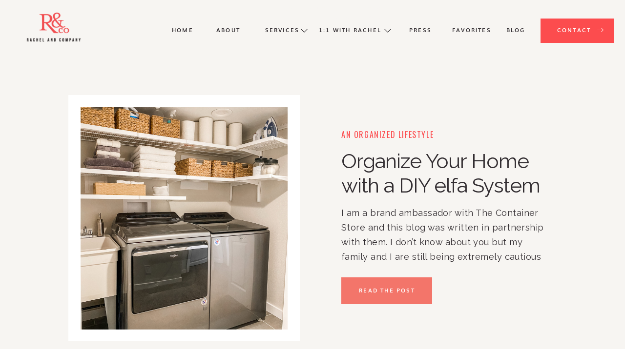

--- FILE ---
content_type: text/html; charset=UTF-8
request_url: https://rachelrosenthal.co/tag/laundry-room/
body_size: 25954
content:
<!DOCTYPE html>
<html lang="en-US" class="d">
<head>
<link rel="stylesheet" type="text/css" href="//lib.showit.co/engine/2.6.4/showit.css" />
<meta name='robots' content='index, follow, max-image-preview:large, max-snippet:-1, max-video-preview:-1' />

	<!-- This site is optimized with the Yoast SEO Premium plugin v23.4 (Yoast SEO v26.8) - https://yoast.com/product/yoast-seo-premium-wordpress/ -->
	<title>laundry room Archives - Blog by Rachel Rosenthal</title>
	<link rel="canonical" href="https://rachelrosenthal.co/tag/laundry-room/" />
	<meta property="og:locale" content="en_US" />
	<meta property="og:type" content="article" />
	<meta property="og:title" content="laundry room Archives" />
	<meta property="og:url" content="https://rachelrosenthal.co/tag/laundry-room/" />
	<meta property="og:site_name" content="Blog by Rachel Rosenthal" />
	<meta name="twitter:card" content="summary_large_image" />
	<script type="application/ld+json" class="yoast-schema-graph">{"@context":"https://schema.org","@graph":[{"@type":"CollectionPage","@id":"https://rachelrosenthal.co/tag/laundry-room/","url":"https://rachelrosenthal.co/tag/laundry-room/","name":"laundry room Archives - Blog by Rachel Rosenthal","isPartOf":{"@id":"https://rachelrosenthal.co/#website"},"primaryImageOfPage":{"@id":"https://rachelrosenthal.co/tag/laundry-room/#primaryimage"},"image":{"@id":"https://rachelrosenthal.co/tag/laundry-room/#primaryimage"},"thumbnailUrl":"https://rachelrosenthal.co/wp-content/uploads/2020/12/OrganizedLaundryRoom_Elfa_RachelRosenthal-scaled.jpg","breadcrumb":{"@id":"https://rachelrosenthal.co/tag/laundry-room/#breadcrumb"},"inLanguage":"en-US"},{"@type":"ImageObject","inLanguage":"en-US","@id":"https://rachelrosenthal.co/tag/laundry-room/#primaryimage","url":"https://rachelrosenthal.co/wp-content/uploads/2020/12/OrganizedLaundryRoom_Elfa_RachelRosenthal-scaled.jpg","contentUrl":"https://rachelrosenthal.co/wp-content/uploads/2020/12/OrganizedLaundryRoom_Elfa_RachelRosenthal-scaled.jpg","width":1920,"height":2560,"caption":"exc-5fea15f7e7d76f31cd856856"},{"@type":"BreadcrumbList","@id":"https://rachelrosenthal.co/tag/laundry-room/#breadcrumb","itemListElement":[{"@type":"ListItem","position":1,"name":"Home","item":"https://rachelrosenthal.co/"},{"@type":"ListItem","position":2,"name":"laundry room"}]},{"@type":"WebSite","@id":"https://rachelrosenthal.co/#website","url":"https://rachelrosenthal.co/","name":"Blog by Rachel Rosenthal","description":"Organizing and Lifestyle Topics for Families","publisher":{"@id":"https://rachelrosenthal.co/#organization"},"potentialAction":[{"@type":"SearchAction","target":{"@type":"EntryPoint","urlTemplate":"https://rachelrosenthal.co/?s={search_term_string}"},"query-input":{"@type":"PropertyValueSpecification","valueRequired":true,"valueName":"search_term_string"}}],"inLanguage":"en-US"},{"@type":"Organization","@id":"https://rachelrosenthal.co/#organization","name":"Blog by Rachel Rosenthal","url":"https://rachelrosenthal.co/","logo":{"@type":"ImageObject","inLanguage":"en-US","@id":"https://rachelrosenthal.co/#/schema/logo/image/","url":"https://rachelrosenthal.co/wp-content/uploads/2024/08/rachelandco_logo-color_1.jpg","contentUrl":"https://rachelrosenthal.co/wp-content/uploads/2024/08/rachelandco_logo-color_1.jpg","width":1200,"height":1200,"caption":"Blog by Rachel Rosenthal"},"image":{"@id":"https://rachelrosenthal.co/#/schema/logo/image/"},"sameAs":["https://www.facebook.com/rachelorganizes/","https://www.instagram.com/rachelorganizes/?hl=en"]}]}</script>
	<!-- / Yoast SEO Premium plugin. -->


<link rel="alternate" type="application/rss+xml" title="Blog by Rachel Rosenthal &raquo; Feed" href="https://rachelrosenthal.co/feed/" />
<link rel="alternate" type="application/rss+xml" title="Blog by Rachel Rosenthal &raquo; Comments Feed" href="https://rachelrosenthal.co/comments/feed/" />
<link rel="alternate" type="application/rss+xml" title="Blog by Rachel Rosenthal &raquo; laundry room Tag Feed" href="https://rachelrosenthal.co/tag/laundry-room/feed/" />
<script type="text/javascript">
/* <![CDATA[ */
window._wpemojiSettings = {"baseUrl":"https:\/\/s.w.org\/images\/core\/emoji\/16.0.1\/72x72\/","ext":".png","svgUrl":"https:\/\/s.w.org\/images\/core\/emoji\/16.0.1\/svg\/","svgExt":".svg","source":{"concatemoji":"https:\/\/rachelrosenthal.co\/wp-includes\/js\/wp-emoji-release.min.js?ver=6.8.3"}};
/*! This file is auto-generated */
!function(s,n){var o,i,e;function c(e){try{var t={supportTests:e,timestamp:(new Date).valueOf()};sessionStorage.setItem(o,JSON.stringify(t))}catch(e){}}function p(e,t,n){e.clearRect(0,0,e.canvas.width,e.canvas.height),e.fillText(t,0,0);var t=new Uint32Array(e.getImageData(0,0,e.canvas.width,e.canvas.height).data),a=(e.clearRect(0,0,e.canvas.width,e.canvas.height),e.fillText(n,0,0),new Uint32Array(e.getImageData(0,0,e.canvas.width,e.canvas.height).data));return t.every(function(e,t){return e===a[t]})}function u(e,t){e.clearRect(0,0,e.canvas.width,e.canvas.height),e.fillText(t,0,0);for(var n=e.getImageData(16,16,1,1),a=0;a<n.data.length;a++)if(0!==n.data[a])return!1;return!0}function f(e,t,n,a){switch(t){case"flag":return n(e,"\ud83c\udff3\ufe0f\u200d\u26a7\ufe0f","\ud83c\udff3\ufe0f\u200b\u26a7\ufe0f")?!1:!n(e,"\ud83c\udde8\ud83c\uddf6","\ud83c\udde8\u200b\ud83c\uddf6")&&!n(e,"\ud83c\udff4\udb40\udc67\udb40\udc62\udb40\udc65\udb40\udc6e\udb40\udc67\udb40\udc7f","\ud83c\udff4\u200b\udb40\udc67\u200b\udb40\udc62\u200b\udb40\udc65\u200b\udb40\udc6e\u200b\udb40\udc67\u200b\udb40\udc7f");case"emoji":return!a(e,"\ud83e\udedf")}return!1}function g(e,t,n,a){var r="undefined"!=typeof WorkerGlobalScope&&self instanceof WorkerGlobalScope?new OffscreenCanvas(300,150):s.createElement("canvas"),o=r.getContext("2d",{willReadFrequently:!0}),i=(o.textBaseline="top",o.font="600 32px Arial",{});return e.forEach(function(e){i[e]=t(o,e,n,a)}),i}function t(e){var t=s.createElement("script");t.src=e,t.defer=!0,s.head.appendChild(t)}"undefined"!=typeof Promise&&(o="wpEmojiSettingsSupports",i=["flag","emoji"],n.supports={everything:!0,everythingExceptFlag:!0},e=new Promise(function(e){s.addEventListener("DOMContentLoaded",e,{once:!0})}),new Promise(function(t){var n=function(){try{var e=JSON.parse(sessionStorage.getItem(o));if("object"==typeof e&&"number"==typeof e.timestamp&&(new Date).valueOf()<e.timestamp+604800&&"object"==typeof e.supportTests)return e.supportTests}catch(e){}return null}();if(!n){if("undefined"!=typeof Worker&&"undefined"!=typeof OffscreenCanvas&&"undefined"!=typeof URL&&URL.createObjectURL&&"undefined"!=typeof Blob)try{var e="postMessage("+g.toString()+"("+[JSON.stringify(i),f.toString(),p.toString(),u.toString()].join(",")+"));",a=new Blob([e],{type:"text/javascript"}),r=new Worker(URL.createObjectURL(a),{name:"wpTestEmojiSupports"});return void(r.onmessage=function(e){c(n=e.data),r.terminate(),t(n)})}catch(e){}c(n=g(i,f,p,u))}t(n)}).then(function(e){for(var t in e)n.supports[t]=e[t],n.supports.everything=n.supports.everything&&n.supports[t],"flag"!==t&&(n.supports.everythingExceptFlag=n.supports.everythingExceptFlag&&n.supports[t]);n.supports.everythingExceptFlag=n.supports.everythingExceptFlag&&!n.supports.flag,n.DOMReady=!1,n.readyCallback=function(){n.DOMReady=!0}}).then(function(){return e}).then(function(){var e;n.supports.everything||(n.readyCallback(),(e=n.source||{}).concatemoji?t(e.concatemoji):e.wpemoji&&e.twemoji&&(t(e.twemoji),t(e.wpemoji)))}))}((window,document),window._wpemojiSettings);
/* ]]> */
</script>
<style id='wp-emoji-styles-inline-css' type='text/css'>

	img.wp-smiley, img.emoji {
		display: inline !important;
		border: none !important;
		box-shadow: none !important;
		height: 1em !important;
		width: 1em !important;
		margin: 0 0.07em !important;
		vertical-align: -0.1em !important;
		background: none !important;
		padding: 0 !important;
	}
</style>
<link rel='stylesheet' id='wp-block-library-css' href='https://rachelrosenthal.co/wp-includes/css/dist/block-library/style.min.css?ver=6.8.3' type='text/css' media='all' />
<style id='classic-theme-styles-inline-css' type='text/css'>
/*! This file is auto-generated */
.wp-block-button__link{color:#fff;background-color:#32373c;border-radius:9999px;box-shadow:none;text-decoration:none;padding:calc(.667em + 2px) calc(1.333em + 2px);font-size:1.125em}.wp-block-file__button{background:#32373c;color:#fff;text-decoration:none}
</style>
<style id='global-styles-inline-css' type='text/css'>
:root{--wp--preset--aspect-ratio--square: 1;--wp--preset--aspect-ratio--4-3: 4/3;--wp--preset--aspect-ratio--3-4: 3/4;--wp--preset--aspect-ratio--3-2: 3/2;--wp--preset--aspect-ratio--2-3: 2/3;--wp--preset--aspect-ratio--16-9: 16/9;--wp--preset--aspect-ratio--9-16: 9/16;--wp--preset--color--black: #000000;--wp--preset--color--cyan-bluish-gray: #abb8c3;--wp--preset--color--white: #ffffff;--wp--preset--color--pale-pink: #f78da7;--wp--preset--color--vivid-red: #cf2e2e;--wp--preset--color--luminous-vivid-orange: #ff6900;--wp--preset--color--luminous-vivid-amber: #fcb900;--wp--preset--color--light-green-cyan: #7bdcb5;--wp--preset--color--vivid-green-cyan: #00d084;--wp--preset--color--pale-cyan-blue: #8ed1fc;--wp--preset--color--vivid-cyan-blue: #0693e3;--wp--preset--color--vivid-purple: #9b51e0;--wp--preset--gradient--vivid-cyan-blue-to-vivid-purple: linear-gradient(135deg,rgba(6,147,227,1) 0%,rgb(155,81,224) 100%);--wp--preset--gradient--light-green-cyan-to-vivid-green-cyan: linear-gradient(135deg,rgb(122,220,180) 0%,rgb(0,208,130) 100%);--wp--preset--gradient--luminous-vivid-amber-to-luminous-vivid-orange: linear-gradient(135deg,rgba(252,185,0,1) 0%,rgba(255,105,0,1) 100%);--wp--preset--gradient--luminous-vivid-orange-to-vivid-red: linear-gradient(135deg,rgba(255,105,0,1) 0%,rgb(207,46,46) 100%);--wp--preset--gradient--very-light-gray-to-cyan-bluish-gray: linear-gradient(135deg,rgb(238,238,238) 0%,rgb(169,184,195) 100%);--wp--preset--gradient--cool-to-warm-spectrum: linear-gradient(135deg,rgb(74,234,220) 0%,rgb(151,120,209) 20%,rgb(207,42,186) 40%,rgb(238,44,130) 60%,rgb(251,105,98) 80%,rgb(254,248,76) 100%);--wp--preset--gradient--blush-light-purple: linear-gradient(135deg,rgb(255,206,236) 0%,rgb(152,150,240) 100%);--wp--preset--gradient--blush-bordeaux: linear-gradient(135deg,rgb(254,205,165) 0%,rgb(254,45,45) 50%,rgb(107,0,62) 100%);--wp--preset--gradient--luminous-dusk: linear-gradient(135deg,rgb(255,203,112) 0%,rgb(199,81,192) 50%,rgb(65,88,208) 100%);--wp--preset--gradient--pale-ocean: linear-gradient(135deg,rgb(255,245,203) 0%,rgb(182,227,212) 50%,rgb(51,167,181) 100%);--wp--preset--gradient--electric-grass: linear-gradient(135deg,rgb(202,248,128) 0%,rgb(113,206,126) 100%);--wp--preset--gradient--midnight: linear-gradient(135deg,rgb(2,3,129) 0%,rgb(40,116,252) 100%);--wp--preset--font-size--small: 13px;--wp--preset--font-size--medium: 20px;--wp--preset--font-size--large: 36px;--wp--preset--font-size--x-large: 42px;--wp--preset--spacing--20: 0.44rem;--wp--preset--spacing--30: 0.67rem;--wp--preset--spacing--40: 1rem;--wp--preset--spacing--50: 1.5rem;--wp--preset--spacing--60: 2.25rem;--wp--preset--spacing--70: 3.38rem;--wp--preset--spacing--80: 5.06rem;--wp--preset--shadow--natural: 6px 6px 9px rgba(0, 0, 0, 0.2);--wp--preset--shadow--deep: 12px 12px 50px rgba(0, 0, 0, 0.4);--wp--preset--shadow--sharp: 6px 6px 0px rgba(0, 0, 0, 0.2);--wp--preset--shadow--outlined: 6px 6px 0px -3px rgba(255, 255, 255, 1), 6px 6px rgba(0, 0, 0, 1);--wp--preset--shadow--crisp: 6px 6px 0px rgba(0, 0, 0, 1);}:where(.is-layout-flex){gap: 0.5em;}:where(.is-layout-grid){gap: 0.5em;}body .is-layout-flex{display: flex;}.is-layout-flex{flex-wrap: wrap;align-items: center;}.is-layout-flex > :is(*, div){margin: 0;}body .is-layout-grid{display: grid;}.is-layout-grid > :is(*, div){margin: 0;}:where(.wp-block-columns.is-layout-flex){gap: 2em;}:where(.wp-block-columns.is-layout-grid){gap: 2em;}:where(.wp-block-post-template.is-layout-flex){gap: 1.25em;}:where(.wp-block-post-template.is-layout-grid){gap: 1.25em;}.has-black-color{color: var(--wp--preset--color--black) !important;}.has-cyan-bluish-gray-color{color: var(--wp--preset--color--cyan-bluish-gray) !important;}.has-white-color{color: var(--wp--preset--color--white) !important;}.has-pale-pink-color{color: var(--wp--preset--color--pale-pink) !important;}.has-vivid-red-color{color: var(--wp--preset--color--vivid-red) !important;}.has-luminous-vivid-orange-color{color: var(--wp--preset--color--luminous-vivid-orange) !important;}.has-luminous-vivid-amber-color{color: var(--wp--preset--color--luminous-vivid-amber) !important;}.has-light-green-cyan-color{color: var(--wp--preset--color--light-green-cyan) !important;}.has-vivid-green-cyan-color{color: var(--wp--preset--color--vivid-green-cyan) !important;}.has-pale-cyan-blue-color{color: var(--wp--preset--color--pale-cyan-blue) !important;}.has-vivid-cyan-blue-color{color: var(--wp--preset--color--vivid-cyan-blue) !important;}.has-vivid-purple-color{color: var(--wp--preset--color--vivid-purple) !important;}.has-black-background-color{background-color: var(--wp--preset--color--black) !important;}.has-cyan-bluish-gray-background-color{background-color: var(--wp--preset--color--cyan-bluish-gray) !important;}.has-white-background-color{background-color: var(--wp--preset--color--white) !important;}.has-pale-pink-background-color{background-color: var(--wp--preset--color--pale-pink) !important;}.has-vivid-red-background-color{background-color: var(--wp--preset--color--vivid-red) !important;}.has-luminous-vivid-orange-background-color{background-color: var(--wp--preset--color--luminous-vivid-orange) !important;}.has-luminous-vivid-amber-background-color{background-color: var(--wp--preset--color--luminous-vivid-amber) !important;}.has-light-green-cyan-background-color{background-color: var(--wp--preset--color--light-green-cyan) !important;}.has-vivid-green-cyan-background-color{background-color: var(--wp--preset--color--vivid-green-cyan) !important;}.has-pale-cyan-blue-background-color{background-color: var(--wp--preset--color--pale-cyan-blue) !important;}.has-vivid-cyan-blue-background-color{background-color: var(--wp--preset--color--vivid-cyan-blue) !important;}.has-vivid-purple-background-color{background-color: var(--wp--preset--color--vivid-purple) !important;}.has-black-border-color{border-color: var(--wp--preset--color--black) !important;}.has-cyan-bluish-gray-border-color{border-color: var(--wp--preset--color--cyan-bluish-gray) !important;}.has-white-border-color{border-color: var(--wp--preset--color--white) !important;}.has-pale-pink-border-color{border-color: var(--wp--preset--color--pale-pink) !important;}.has-vivid-red-border-color{border-color: var(--wp--preset--color--vivid-red) !important;}.has-luminous-vivid-orange-border-color{border-color: var(--wp--preset--color--luminous-vivid-orange) !important;}.has-luminous-vivid-amber-border-color{border-color: var(--wp--preset--color--luminous-vivid-amber) !important;}.has-light-green-cyan-border-color{border-color: var(--wp--preset--color--light-green-cyan) !important;}.has-vivid-green-cyan-border-color{border-color: var(--wp--preset--color--vivid-green-cyan) !important;}.has-pale-cyan-blue-border-color{border-color: var(--wp--preset--color--pale-cyan-blue) !important;}.has-vivid-cyan-blue-border-color{border-color: var(--wp--preset--color--vivid-cyan-blue) !important;}.has-vivid-purple-border-color{border-color: var(--wp--preset--color--vivid-purple) !important;}.has-vivid-cyan-blue-to-vivid-purple-gradient-background{background: var(--wp--preset--gradient--vivid-cyan-blue-to-vivid-purple) !important;}.has-light-green-cyan-to-vivid-green-cyan-gradient-background{background: var(--wp--preset--gradient--light-green-cyan-to-vivid-green-cyan) !important;}.has-luminous-vivid-amber-to-luminous-vivid-orange-gradient-background{background: var(--wp--preset--gradient--luminous-vivid-amber-to-luminous-vivid-orange) !important;}.has-luminous-vivid-orange-to-vivid-red-gradient-background{background: var(--wp--preset--gradient--luminous-vivid-orange-to-vivid-red) !important;}.has-very-light-gray-to-cyan-bluish-gray-gradient-background{background: var(--wp--preset--gradient--very-light-gray-to-cyan-bluish-gray) !important;}.has-cool-to-warm-spectrum-gradient-background{background: var(--wp--preset--gradient--cool-to-warm-spectrum) !important;}.has-blush-light-purple-gradient-background{background: var(--wp--preset--gradient--blush-light-purple) !important;}.has-blush-bordeaux-gradient-background{background: var(--wp--preset--gradient--blush-bordeaux) !important;}.has-luminous-dusk-gradient-background{background: var(--wp--preset--gradient--luminous-dusk) !important;}.has-pale-ocean-gradient-background{background: var(--wp--preset--gradient--pale-ocean) !important;}.has-electric-grass-gradient-background{background: var(--wp--preset--gradient--electric-grass) !important;}.has-midnight-gradient-background{background: var(--wp--preset--gradient--midnight) !important;}.has-small-font-size{font-size: var(--wp--preset--font-size--small) !important;}.has-medium-font-size{font-size: var(--wp--preset--font-size--medium) !important;}.has-large-font-size{font-size: var(--wp--preset--font-size--large) !important;}.has-x-large-font-size{font-size: var(--wp--preset--font-size--x-large) !important;}
:where(.wp-block-post-template.is-layout-flex){gap: 1.25em;}:where(.wp-block-post-template.is-layout-grid){gap: 1.25em;}
:where(.wp-block-columns.is-layout-flex){gap: 2em;}:where(.wp-block-columns.is-layout-grid){gap: 2em;}
:root :where(.wp-block-pullquote){font-size: 1.5em;line-height: 1.6;}
</style>
<link rel='stylesheet' id='pub-style-css' href='https://rachelrosenthal.co/wp-content/themes/showit/pubs/lf6he8xzqsgwqq3xei_emg/20260119165714S5pkaa4/assets/pub.css?ver=1768841842' type='text/css' media='all' />
<script type="text/javascript" src="https://rachelrosenthal.co/wp-includes/js/jquery/jquery.min.js?ver=3.7.1" id="jquery-core-js"></script>
<script type="text/javascript" id="jquery-core-js-after">
/* <![CDATA[ */
$ = jQuery;
/* ]]> */
</script>
<script type="text/javascript" src="https://rachelrosenthal.co/wp-content/themes/showit/pubs/lf6he8xzqsgwqq3xei_emg/20260119165714S5pkaa4/assets/pub.js?ver=1768841842" id="pub-script-js"></script>
<link rel="https://api.w.org/" href="https://rachelrosenthal.co/wp-json/" /><link rel="alternate" title="JSON" type="application/json" href="https://rachelrosenthal.co/wp-json/wp/v2/tags/499" /><link rel="EditURI" type="application/rsd+xml" title="RSD" href="https://rachelrosenthal.co/xmlrpc.php?rsd" />

<meta charset="UTF-8" />
<meta name="viewport" content="width=device-width, initial-scale=1" />
<link rel="icon" type="image/png" href="//static.showit.co/200/3rXvs1vPRtSuU-XI87jVQg/217847/favicon.png" />
<link rel="preconnect" href="https://static.showit.co" />

<link rel="preconnect" href="https://fonts.googleapis.com">
<link rel="preconnect" href="https://fonts.gstatic.com" crossorigin>
<link href="https://fonts.googleapis.com/css?family=Oswald:regular|Raleway:regular|Poppins:500|Poppins:600" rel="stylesheet" type="text/css"/>
<style>
@font-face{font-family:Muli Bold;src:url('//static.showit.co/file/PLeSwPZdSiKSrzJ70albfA/shared/muli-bold.woff');}
@font-face{font-family:Muli Normal;src:url('//static.showit.co/file/KVHjzk2vT7igPzTHygEOwA/shared/muli.woff');}
</style>
<script id="init_data" type="application/json">
{"mobile":{"w":320,"bgMediaType":"none","bgFillType":"color","bgColor":"colors-7"},"desktop":{"w":1200,"defaultTrIn":{"type":"fade"},"defaultTrOut":{"type":"fade"},"bgColor":"colors-7","bgMediaType":"none","bgFillType":"color"},"sid":"lf6he8xzqsgwqq3xei_emg","break":768,"assetURL":"//static.showit.co","contactFormId":"217847/356434","cfAction":"aHR0cHM6Ly9jbGllbnRzZXJ2aWNlLnNob3dpdC5jby9jb250YWN0Zm9ybQ==","sgAction":"aHR0cHM6Ly9jbGllbnRzZXJ2aWNlLnNob3dpdC5jby9zb2NpYWxncmlk","blockData":[{"slug":"mobile-menu","visible":"m","states":[],"d":{"h":85,"w":1200,"locking":{"offset":0},"bgFillType":"color","bgColor":"colors-7","bgMediaType":"none"},"m":{"h":611,"w":320,"locking":{"side":"t","offset":0},"nature":"wH","stateTrIn":{"type":"fade","duration":0.2},"stateTrOut":{"type":"fade","duration":0.2},"bgFillType":"color","bgColor":"colors-6","bgMediaType":"none"},"ps":[{"trigger":"onscreen","type":"show"}]},{"slug":"mobile-menu-closed","visible":"m","states":[],"d":{"h":222,"w":1200,"locking":{},"bgFillType":"color","bgColor":"colors-7","bgMediaType":"none"},"m":{"h":50,"w":320,"locking":{"side":"st"},"bgFillType":"color","bgColor":"colors-6","bgMediaType":"none"}},{"slug":"menu","visible":"d","states":[{"d":{"bgFillType":"color","bgColor":"#000000:0","bgMediaType":"none"},"m":{"bgFillType":"color","bgColor":"#000000:0","bgMediaType":"none"},"slug":"view-1"},{"d":{"bgFillType":"color","bgColor":"#000000:0","bgMediaType":"none"},"m":{"bgFillType":"color","bgColor":"#000000:0","bgMediaType":"none"},"slug":"view-2"},{"d":{"bgFillType":"color","bgColor":"#000000:0","bgMediaType":"none"},"m":{"bgFillType":"color","bgColor":"#000000:0","bgMediaType":"none"},"slug":"view-3"}],"d":{"h":106,"w":1200,"locking":{},"bgFillType":"color","bgColor":"colors-6","bgMediaType":"none"},"m":{"h":40,"w":320,"locking":{"side":"t"},"bgFillType":"color","bgColor":"colors-7","bgMediaType":"none"},"ps":[{"trigger":"offscreen","type":"show","block":"demo-only-delete"}],"stateTrans":[{},{},{}]},{"slug":"post-1","visible":"a","states":[],"d":{"h":696,"w":1200,"nature":"dH","bgFillType":"color","bgColor":"colors-6","bgMediaType":"none"},"m":{"h":796,"w":320,"nature":"dH","bgFillType":"color","bgColor":"colors-6","bgMediaType":"none"}},{"slug":"next-post-start","visible":"a","states":[],"d":{"h":1,"w":1200,"bgFillType":"color","bgColor":"colors-6","bgMediaType":"none"},"m":{"h":1,"w":320,"bgFillType":"color","bgColor":"colors-6","bgMediaType":"none"}},{"slug":"post-2","visible":"a","states":[],"d":{"h":683,"w":1200,"nature":"dH","bgFillType":"color","bgColor":"colors-6","bgMediaType":"none"},"m":{"h":808,"w":320,"nature":"dH","bgFillType":"color","bgColor":"colors-6","bgMediaType":"none"}},{"slug":"pagination","visible":"a","states":[],"d":{"h":146,"w":1200,"bgFillType":"color","bgColor":"colors-6","bgMediaType":"none"},"m":{"h":128,"w":320,"bgFillType":"color","bgColor":"colors-6","bgMediaType":"none"}},{"slug":"category","visible":"a","states":[],"d":{"h":654,"w":1200,"stateTrIn":{"type":"fade","duration":0.6,"direction":"none"},"bgFillType":"color","bgColor":"colors-2","bgMediaType":"none"},"m":{"h":578,"w":320,"stateTrIn":{"type":"fade","duration":0.6,"direction":"none"},"bgFillType":"color","bgColor":"colors-2","bgMediaType":"none"}},{"slug":"featured","visible":"a","states":[{"d":{"bgFillType":"color","bgColor":"#000000:0","bgMediaType":"none"},"m":{"bgFillType":"color","bgColor":"#000000:0","bgMediaType":"none"},"slug":"view-1"},{"d":{"bgFillType":"color","bgColor":"#000000:0","bgMediaType":"none"},"m":{"bgFillType":"color","bgColor":"#000000:0","bgMediaType":"none"},"slug":"view-2"},{"d":{"bgFillType":"color","bgColor":"#000000:0","bgMediaType":"none"},"m":{"bgFillType":"color","bgColor":"#000000:0","bgMediaType":"none"},"slug":"view-3"}],"d":{"h":844,"w":1200,"bgFillType":"color","bgColor":"colors-6","bgMediaType":"none"},"m":{"h":1733,"w":320,"bgFillType":"color","bgColor":"#f2f2f2","bgMediaType":"none"},"wpPostLookup":true,"stateTrans":[{},{},{}]},{"slug":"freebie","visible":"a","states":[],"d":{"h":700,"w":1200,"bgFillType":"color","bgColor":"colors-6","bgMediaType":"none"},"m":{"h":700,"w":320,"bgFillType":"color","bgColor":"colors-6","bgMediaType":"none"}},{"slug":"opt-in","visible":"a","states":[],"d":{"h":800,"w":1200,"bgFillType":"color","bgColor":"colors-5","bgMediaType":"image","bgImage":{"key":"wT-1ZFYnRaWBNKKTsIAa1Q/217847/screenshot_2023-07-05_at_5_58_05_pm.png","aspect_ratio":1.38266,"title":"Screenshot 2023-07-05 at 5.58.05 PM","type":"asset"},"bgOpacity":100,"bgPos":"cb","bgScale":"cover","bgScroll":"p"},"m":{"h":807,"w":320,"bgFillType":"color","bgColor":"colors-6","bgMediaType":"none"}},{"slug":"footer","visible":"a","states":[],"d":{"h":500,"w":1200,"bgFillType":"color","bgColor":"colors-0","bgMediaType":"none"},"m":{"h":796,"w":320,"bgFillType":"color","bgColor":"colors-0","bgMediaType":"none"}}],"elementData":[{"type":"graphic","visible":"m","id":"mobile-menu_0","blockId":"mobile-menu","m":{"x":0,"y":59,"w":320,"h":169,"a":0,"gs":{"s":80,"t":"cover"}},"d":{"x":571,"y":13,"w":59,"h":59,"a":0},"c":{"key":"ktbfgpmrRBWwDBjCDsLiMw/217847/rachelrosenthal-2.jpg","aspect_ratio":0.75019}},{"type":"text","visible":"m","id":"mobile-menu_1","blockId":"mobile-menu","m":{"x":16,"y":305,"w":49,"h":17,"a":0},"d":{"x":655,"y":34,"w":52,"h":26,"a":0,"lockH":"r"},"pc":[{"type":"hide","block":"mobile-menu"}]},{"type":"text","visible":"m","id":"mobile-menu_2","blockId":"mobile-menu","m":{"x":16,"y":332,"w":49,"h":17,"a":0},"d":{"x":735.4,"y":34,"w":57,"h":26,"a":0,"lockH":"r"},"pc":[{"type":"hide","block":"mobile-menu"}]},{"type":"text","visible":"m","id":"mobile-menu_3","blockId":"mobile-menu","m":{"x":187,"y":448,"w":112,"h":22,"a":0},"d":{"x":920.2,"y":34,"w":70,"h":26,"a":0,"lockH":"r"},"pc":[{"type":"hide","block":"mobile-menu"}]},{"type":"text","visible":"m","id":"mobile-menu_4","blockId":"mobile-menu","m":{"x":187,"y":392,"w":110,"h":22,"a":0},"d":{"x":1018.6,"y":34,"w":77,"h":26,"a":0,"lockH":"r"},"pc":[{"type":"hide","block":"mobile-menu"}]},{"type":"text","visible":"m","id":"mobile-menu_5","blockId":"mobile-menu","m":{"x":187,"y":480,"w":114,"h":22,"a":0},"d":{"x":1018.6,"y":34,"w":77,"h":26,"a":0,"lockH":"r"},"pc":[{"type":"hide","block":"mobile-menu"}]},{"type":"icon","visible":"m","id":"mobile-menu_6","blockId":"mobile-menu","m":{"x":276,"y":11,"w":35,"h":29,"a":0,"lockV":"t"},"d":{"x":550,"y":-28,"w":100,"h":100,"a":0},"pc":[{"type":"hide","block":"mobile-menu"}]},{"type":"text","visible":"m","id":"mobile-menu_7","blockId":"mobile-menu","m":{"x":187,"y":304,"w":147,"h":22,"a":0},"d":{"x":1018.6,"y":34,"w":77,"h":26,"a":0,"lockH":"r"},"pc":[{"type":"hide","block":"mobile-menu"}]},{"type":"graphic","visible":"a","id":"mobile-menu_8","blockId":"mobile-menu","m":{"x":12,"y":6,"w":91,"h":39,"a":0,"lockV":"t"},"d":{"x":531,"y":13,"w":139,"h":59,"a":0},"c":{"key":"wSXnTsknRm6vMhjRDzmnSA/217847/rachelandco_logo-color.png","aspect_ratio":2.35756}},{"type":"simple","visible":"a","id":"mobile-menu_9","blockId":"mobile-menu","m":{"x":16,"y":546,"w":288,"h":42,"a":0},"d":{"x":360,"y":26,"w":480,"h":34,"a":0}},{"type":"text","visible":"m","id":"mobile-menu_10","blockId":"mobile-menu","m":{"x":92,"y":559,"w":114,"h":17,"a":0},"d":{"x":1018.6,"y":34,"w":77,"h":26,"a":0,"lockH":"r"},"pc":[{"type":"hide","block":"mobile-menu"}]},{"type":"icon","visible":"m","id":"mobile-menu_11","blockId":"mobile-menu","m":{"x":195,"y":553,"w":22,"h":29,"a":0},"d":{"x":1111,"y":54,"w":22,"h":21,"a":0,"lockH":"r"}},{"type":"text","visible":"m","id":"mobile-menu_12","blockId":"mobile-menu","m":{"x":16,"y":362,"w":110,"h":17,"a":0},"d":{"x":1018.6,"y":34,"w":77,"h":26,"a":0,"lockH":"r"},"pc":[{"type":"hide","block":"mobile-menu"}]},{"type":"text","visible":"m","id":"mobile-menu_13","blockId":"mobile-menu","m":{"x":187,"y":419,"w":122,"h":23,"a":0},"d":{"x":1018.6,"y":34,"w":77,"h":26,"a":0,"lockH":"r"},"pc":[{"type":"hide","block":"mobile-menu"}]},{"type":"text","visible":"m","id":"mobile-menu_14","blockId":"mobile-menu","m":{"x":187,"y":331,"w":110,"h":17,"a":0},"d":{"x":1018.6,"y":34,"w":77,"h":26,"a":0,"lockH":"r"},"pc":[{"type":"hide","block":"mobile-menu"}]},{"type":"text","visible":"m","id":"mobile-menu_15","blockId":"mobile-menu","m":{"x":187,"y":360,"w":110,"h":19,"a":0},"d":{"x":1018.6,"y":34,"w":77,"h":26,"a":0,"lockH":"r"},"pc":[{"type":"hide","block":"mobile-menu"}]},{"type":"text","visible":"m","id":"mobile-menu_16","blockId":"mobile-menu","m":{"x":188,"y":510,"w":114,"h":22,"a":0},"d":{"x":1018.6,"y":34,"w":77,"h":26,"a":0,"lockH":"r"},"pc":[{"type":"hide","block":"mobile-menu"}]},{"type":"text","visible":"m","id":"mobile-menu_17","blockId":"mobile-menu","m":{"x":16,"y":443,"w":125,"h":33,"a":0},"d":{"x":1018.6,"y":34,"w":77,"h":26,"a":0,"lockH":"r"},"pc":[{"type":"hide","block":"mobile-menu"}]},{"type":"text","visible":"m","id":"mobile-menu_18","blockId":"mobile-menu","m":{"x":16,"y":392,"w":141,"h":21,"a":0},"d":{"x":1018.6,"y":34,"w":77,"h":26,"a":0,"lockH":"r"},"pc":[{"type":"hide","block":"mobile-menu"}]},{"type":"line","visible":"m","id":"mobile-menu_19","blockId":"mobile-menu","m":{"x":61,"y":416,"w":206,"h":1,"a":90},"d":{"x":360,"y":41,"w":480,"h":3,"a":0}},{"type":"text","visible":"a","id":"mobile-menu_20","blockId":"mobile-menu","m":{"x":9,"y":263,"w":302,"h":34,"a":0},"d":{"x":1018.6,"y":34,"w":77,"h":26,"a":0,"lockH":"r"},"pc":[{"type":"hide","block":"mobile-menu"}]},{"type":"text","visible":"m","id":"mobile-menu_21","blockId":"mobile-menu","m":{"x":16,"y":491,"w":141,"h":21,"a":0},"d":{"x":1018.6,"y":34,"w":77,"h":26,"a":0,"lockH":"r"},"pc":[{"type":"hide","block":"mobile-menu"}]},{"type":"text","visible":"a","id":"mobile-menu_22","blockId":"mobile-menu","m":{"x":84,"y":241,"w":158,"h":21,"a":0},"d":{"x":608,"y":102,"w":461,"h":20,"a":0}},{"type":"icon","visible":"m","id":"mobile-menu-closed_0","blockId":"mobile-menu-closed","m":{"x":264,"y":11,"w":49,"h":29,"a":0},"d":{"x":550,"y":-28,"w":100,"h":100,"a":0},"pc":[{"type":"show","block":"mobile-menu"}]},{"type":"graphic","visible":"a","id":"mobile-menu-closed_1","blockId":"mobile-menu-closed","m":{"x":12,"y":6,"w":91,"h":39,"a":0},"d":{"x":531,"y":13,"w":139,"h":59,"a":0},"c":{"key":"wSXnTsknRm6vMhjRDzmnSA/217847/rachelandco_logo-color.png","aspect_ratio":2.35756}},{"type":"text","visible":"d","id":"menu_view-1_0","blockId":"menu","m":{"x":19,"y":18,"w":146,"h":37,"a":0},"d":{"x":272,"y":53,"w":40,"h":23,"a":0,"lockH":"r"}},{"type":"text","visible":"d","id":"menu_view-1_1","blockId":"menu","m":{"x":19,"y":18,"w":146,"h":37,"a":0},"d":{"x":363,"y":53,"w":47,"h":23,"a":0,"lockH":"r"}},{"type":"text","visible":"d","id":"menu_view-1_2","blockId":"menu","m":{"x":19,"y":18,"w":146,"h":37,"a":0},"d":{"x":569,"y":53,"w":136,"h":23,"a":0,"lockH":"r"}},{"type":"text","visible":"d","id":"menu_view-1_3","blockId":"menu","m":{"x":19,"y":18,"w":146,"h":37,"a":0},"d":{"x":844,"y":53,"w":84,"h":23,"a":0,"lockH":"r"}},{"type":"text","visible":"d","id":"menu_view-1_4","blockId":"menu","m":{"x":19,"y":18,"w":146,"h":37,"a":0},"d":{"x":956,"y":53,"w":40,"h":23,"a":0,"lockH":"r"}},{"type":"simple","visible":"d","id":"menu_view-1_5","blockId":"menu","m":{"x":213,"y":170,"w":82,"h":33,"a":0},"d":{"x":1027,"y":38,"w":150,"h":50,"a":0,"lockH":"r"}},{"type":"icon","visible":"d","id":"menu_view-1_6","blockId":"menu","m":{"x":135,"y":348,"w":50,"h":50,"a":0},"d":{"x":1142,"y":51,"w":15,"h":21,"a":0,"lockH":"r"}},{"type":"simple","visible":"m","id":"menu_view-1_7","blockId":"menu","m":{"x":103,"y":294,"w":114,"h":43,"a":0,"trIn":{"cl":"fadeIn","d":"0.5","dl":"0"}},"d":{"x":524,"y":1723,"w":153,"h":53,"a":0,"trIn":{"cl":"fadeIn","d":"0.5","dl":"0"}}},{"type":"simple","visible":"m","id":"menu_view-1_8","blockId":"menu","m":{"x":103,"y":294,"w":114,"h":43,"a":0,"trIn":{"cl":"fadeIn","d":"0.5","dl":"0"}},"d":{"x":524,"y":1723,"w":153,"h":53,"a":0,"trIn":{"cl":"fadeIn","d":"0.5","dl":"0"}}},{"type":"graphic","visible":"a","id":"menu_view-1_9","blockId":"menu","m":{"x":127,"y":6,"w":66,"h":28,"a":0},"d":{"x":24,"y":16,"w":172,"h":79,"a":0,"lockH":"l"},"c":{"key":"XTFzj8NoQ6evepI-s8Irpw/217847/rachel_and_company_-_logo_-_www_rachel-company.png","aspect_ratio":1}},{"type":"text","visible":"d","id":"menu_view-1_10","blockId":"menu","m":{"x":19,"y":18,"w":146,"h":37,"a":0},"d":{"x":1038,"y":53,"w":115,"h":18,"a":0,"lockH":"r"}},{"type":"icon","visible":"d","id":"menu_view-1_11","blockId":"menu","m":{"x":135,"y":-5,"w":50,"h":50,"a":0},"d":{"x":706,"y":55,"w":16,"h":16,"a":90,"lockH":"r"}},{"type":"text","visible":"d","id":"menu_view-1_12","blockId":"menu","m":{"x":19,"y":18,"w":146,"h":37,"a":0},"d":{"x":461,"y":53,"w":74,"h":23,"a":0,"lockH":"r"}},{"type":"text","visible":"d","id":"menu_view-1_13","blockId":"menu","m":{"x":19,"y":18,"w":146,"h":37,"a":0},"d":{"x":739,"y":53,"w":84,"h":23,"a":0,"lockH":"r"}},{"type":"icon","visible":"d","id":"menu_view-1_14","blockId":"menu","m":{"x":135,"y":-5,"w":50,"h":50,"a":0},"d":{"x":535,"y":55,"w":16,"h":16,"a":90,"lockH":"r"}},{"type":"text","visible":"a","id":"menu_view-1_15","blockId":"menu","m":{"x":36,"y":243,"w":248,"h":56,"a":0},"d":{"x":272,"y":8,"w":724,"h":37,"a":0,"lockH":"r"}},{"type":"text","visible":"d","id":"menu_view-2_0","blockId":"menu","m":{"x":19,"y":18,"w":146,"h":37,"a":0},"d":{"x":272,"y":53,"w":40,"h":23,"a":0,"lockH":"r"}},{"type":"text","visible":"d","id":"menu_view-2_1","blockId":"menu","m":{"x":19,"y":18,"w":146,"h":37,"a":0},"d":{"x":363,"y":53,"w":47,"h":23,"a":0,"lockH":"r"}},{"type":"text","visible":"d","id":"menu_view-2_2","blockId":"menu","m":{"x":19,"y":18,"w":146,"h":37,"a":0},"d":{"x":569,"y":53,"w":136,"h":23,"a":0,"lockH":"r"}},{"type":"text","visible":"d","id":"menu_view-2_3","blockId":"menu","m":{"x":19,"y":18,"w":146,"h":37,"a":0},"d":{"x":844,"y":53,"w":84,"h":23,"a":0,"lockH":"r"}},{"type":"text","visible":"d","id":"menu_view-2_4","blockId":"menu","m":{"x":19,"y":18,"w":146,"h":37,"a":0},"d":{"x":956,"y":53,"w":40,"h":23,"a":0,"lockH":"r"}},{"type":"simple","visible":"d","id":"menu_view-2_5","blockId":"menu","m":{"x":213,"y":170,"w":82,"h":33,"a":0},"d":{"x":1027,"y":38,"w":150,"h":50,"a":0,"lockH":"r"}},{"type":"text","visible":"d","id":"menu_view-2_6","blockId":"menu","m":{"x":211,"y":179,"w":86,"h":20,"a":0},"d":{"x":1038,"y":53,"w":115,"h":18,"a":0,"lockH":"r"}},{"type":"icon","visible":"d","id":"menu_view-2_7","blockId":"menu","m":{"x":135,"y":348,"w":50,"h":50,"a":0},"d":{"x":1142,"y":51,"w":15,"h":21,"a":0,"lockH":"r"}},{"type":"simple","visible":"m","id":"menu_view-2_8","blockId":"menu","m":{"x":103,"y":294,"w":114,"h":43,"a":0,"trIn":{"cl":"fadeIn","d":"0.5","dl":"0"}},"d":{"x":524,"y":1723,"w":153,"h":53,"a":0,"trIn":{"cl":"fadeIn","d":"0.5","dl":"0"}}},{"type":"simple","visible":"m","id":"menu_view-2_9","blockId":"menu","m":{"x":103,"y":294,"w":114,"h":43,"a":0,"trIn":{"cl":"fadeIn","d":"0.5","dl":"0"}},"d":{"x":524,"y":1723,"w":153,"h":53,"a":0,"trIn":{"cl":"fadeIn","d":"0.5","dl":"0"}}},{"type":"icon","visible":"d","id":"menu_view-2_10","blockId":"menu","m":{"x":135,"y":-5,"w":50,"h":50,"a":0},"d":{"x":706,"y":56,"w":16,"h":16,"a":270,"lockH":"r"}},{"type":"simple","visible":"d","id":"menu_view-2_11","blockId":"menu","m":{"x":48,"y":6,"w":224,"h":28,"a":0},"d":{"x":569,"y":82,"w":167,"h":102,"a":0,"lockH":"r"}},{"type":"text","visible":"d","id":"menu_view-2_12","blockId":"menu","m":{"x":19,"y":18,"w":146,"h":37,"a":0},"d":{"x":581,"y":98,"w":124,"h":23,"a":0,"lockH":"r"}},{"type":"text","visible":"d","id":"menu_view-2_13","blockId":"menu","m":{"x":19,"y":18,"w":146,"h":37,"a":0},"d":{"x":582,"y":126,"w":124,"h":23,"a":0,"lockH":"r"}},{"type":"text","visible":"d","id":"menu_view-2_14","blockId":"menu","m":{"x":19,"y":18,"w":146,"h":37,"a":0},"d":{"x":582,"y":153,"w":124,"h":23,"a":0,"lockH":"r"}},{"type":"text","visible":"d","id":"menu_view-2_16","blockId":"menu","m":{"x":19,"y":18,"w":146,"h":37,"a":0},"d":{"x":461,"y":53,"w":74,"h":23,"a":0,"lockH":"r"}},{"type":"graphic","visible":"a","id":"menu_view-2_17","blockId":"menu","m":{"x":127,"y":6,"w":66,"h":28,"a":0},"d":{"x":24,"y":16,"w":172,"h":79,"a":0,"lockH":"l"},"c":{"key":"XTFzj8NoQ6evepI-s8Irpw/217847/rachel_and_company_-_logo_-_www_rachel-company.png","aspect_ratio":1}},{"type":"text","visible":"d","id":"menu_view-2_18","blockId":"menu","m":{"x":19,"y":18,"w":146,"h":37,"a":0},"d":{"x":739,"y":53,"w":84,"h":23,"a":0,"lockH":"r"}},{"type":"icon","visible":"d","id":"menu_view-2_19","blockId":"menu","m":{"x":135,"y":-5,"w":50,"h":50,"a":0},"d":{"x":535,"y":56,"w":16,"h":16,"a":90,"lockH":"r"}},{"type":"text","visible":"d","id":"menu_view-3_0","blockId":"menu","m":{"x":19,"y":18,"w":146,"h":37,"a":0},"d":{"x":272,"y":53,"w":40,"h":23,"a":0,"lockH":"r"}},{"type":"text","visible":"d","id":"menu_view-3_1","blockId":"menu","m":{"x":19,"y":18,"w":146,"h":37,"a":0},"d":{"x":363,"y":53,"w":47,"h":23,"a":0,"lockH":"r"}},{"type":"text","visible":"d","id":"menu_view-3_2","blockId":"menu","m":{"x":19,"y":18,"w":146,"h":37,"a":0},"d":{"x":569,"y":53,"w":136,"h":23,"a":0,"lockH":"r"}},{"type":"text","visible":"d","id":"menu_view-3_3","blockId":"menu","m":{"x":19,"y":18,"w":146,"h":37,"a":0},"d":{"x":844,"y":53,"w":84,"h":23,"a":0,"lockH":"r"}},{"type":"text","visible":"d","id":"menu_view-3_4","blockId":"menu","m":{"x":19,"y":18,"w":146,"h":37,"a":0},"d":{"x":956,"y":53,"w":40,"h":23,"a":0,"lockH":"r"}},{"type":"simple","visible":"d","id":"menu_view-3_5","blockId":"menu","m":{"x":213,"y":170,"w":82,"h":33,"a":0},"d":{"x":1027,"y":38,"w":150,"h":50,"a":0,"lockH":"r"}},{"type":"text","visible":"d","id":"menu_view-3_6","blockId":"menu","m":{"x":211,"y":179,"w":86,"h":20,"a":0},"d":{"x":1038,"y":53,"w":115,"h":18,"a":0,"lockH":"r"}},{"type":"icon","visible":"d","id":"menu_view-3_7","blockId":"menu","m":{"x":135,"y":348,"w":50,"h":50,"a":0},"d":{"x":1142,"y":51,"w":15,"h":21,"a":0,"lockH":"r"}},{"type":"simple","visible":"m","id":"menu_view-3_8","blockId":"menu","m":{"x":103,"y":294,"w":114,"h":43,"a":0,"trIn":{"cl":"fadeIn","d":"0.5","dl":"0"}},"d":{"x":524,"y":1723,"w":153,"h":53,"a":0,"trIn":{"cl":"fadeIn","d":"0.5","dl":"0"}}},{"type":"simple","visible":"m","id":"menu_view-3_9","blockId":"menu","m":{"x":103,"y":294,"w":114,"h":43,"a":0,"trIn":{"cl":"fadeIn","d":"0.5","dl":"0"}},"d":{"x":524,"y":1723,"w":153,"h":53,"a":0,"trIn":{"cl":"fadeIn","d":"0.5","dl":"0"}}},{"type":"icon","visible":"d","id":"menu_view-3_10","blockId":"menu","m":{"x":135,"y":-5,"w":50,"h":50,"a":0},"d":{"x":535,"y":54,"w":16,"h":16,"a":270,"lockH":"r"}},{"type":"simple","visible":"d","id":"menu_view-3_11","blockId":"menu","m":{"x":48,"y":6,"w":224,"h":28,"a":0},"d":{"x":461,"y":88,"w":193,"h":178,"a":0,"lockH":"r"}},{"type":"text","visible":"d","id":"menu_view-3_12","blockId":"menu","m":{"x":19,"y":18,"w":146,"h":37,"a":0},"d":{"x":479,"y":97,"w":116,"h":18,"a":0,"lockH":"r"}},{"type":"text","visible":"d","id":"menu_view-3_13","blockId":"menu","m":{"x":19,"y":18,"w":146,"h":37,"a":0},"d":{"x":479,"y":175,"w":137,"h":23,"a":0,"lockH":"r"}},{"type":"text","visible":"d","id":"menu_view-3_14","blockId":"menu","m":{"x":19,"y":18,"w":146,"h":37,"a":0},"d":{"x":479,"y":127,"w":154,"h":37,"a":0,"lockH":"r"}},{"type":"text","visible":"d","id":"menu_view-3_15","blockId":"menu","m":{"x":19,"y":18,"w":146,"h":37,"a":0},"d":{"x":461,"y":53,"w":74,"h":23,"a":0,"lockH":"r"}},{"type":"graphic","visible":"a","id":"menu_view-3_16","blockId":"menu","m":{"x":127,"y":6,"w":66,"h":28,"a":0},"d":{"x":24,"y":16,"w":172,"h":79,"a":0,"lockH":"l"},"c":{"key":"XTFzj8NoQ6evepI-s8Irpw/217847/rachel_and_company_-_logo_-_www_rachel-company.png","aspect_ratio":1}},{"type":"text","visible":"d","id":"menu_view-3_17","blockId":"menu","m":{"x":19,"y":18,"w":146,"h":37,"a":0},"d":{"x":739,"y":53,"w":84,"h":23,"a":0,"lockH":"r"}},{"type":"icon","visible":"d","id":"menu_view-3_18","blockId":"menu","m":{"x":135,"y":-5,"w":50,"h":50,"a":0},"d":{"x":706,"y":56,"w":16,"h":16,"a":90,"lockH":"r"}},{"type":"text","visible":"d","id":"menu_view-3_19","blockId":"menu","m":{"x":19,"y":18,"w":146,"h":37,"a":0},"d":{"x":481,"y":220,"w":154,"h":23,"a":0,"lockH":"r"}},{"type":"simple","visible":"a","id":"post-1_0","blockId":"post-1","m":{"x":35,"y":38,"w":250,"h":319,"a":0},"d":{"x":100,"y":89,"w":474,"h":505,"a":0}},{"type":"graphic","visible":"a","id":"post-1_1","blockId":"post-1","m":{"x":53,"y":56,"w":215,"h":283,"a":0},"d":{"x":125,"y":113,"w":424,"h":457,"a":0,"gs":{"s":50}},"c":{"key":"Sj1kFOPhQwSq-0oXvreCGw/shared/sage-sugar_social-squares_styled-stock_0134.jpg","aspect_ratio":1}},{"type":"text","visible":"a","id":"post-1_2","blockId":"post-1","m":{"x":35,"y":383,"w":250,"h":23,"a":0},"d":{"x":659,"y":159,"w":436,"h":21,"a":0}},{"type":"text","visible":"a","id":"post-1_3","blockId":"post-1","m":{"x":35,"y":421,"w":250,"h":109,"a":0},"d":{"x":659,"y":200,"w":436,"h":99,"a":0}},{"type":"text","visible":"a","id":"post-1_4","blockId":"post-1","m":{"x":35,"y":542,"w":250,"h":135,"a":0,"lockV":"b"},"d":{"x":659,"y":315,"w":426,"h":118,"a":0,"trIn":{"cl":"fadeIn","d":"0.5","dl":"0"},"lockV":"b"}},{"type":"simple","visible":"a","id":"post-1_5","blockId":"post-1","m":{"x":34,"y":697,"w":163,"h":50,"a":0,"lockV":"b"},"d":{"x":659,"y":462,"w":186,"h":55,"a":0,"lockV":"b"}},{"type":"text","visible":"a","id":"post-1_6","blockId":"post-1","m":{"x":46,"y":712,"w":140,"h":21,"a":0,"lockV":"b"},"d":{"x":689,"y":480,"w":127,"h":15,"a":0,"lockV":"b"}},{"type":"simple","visible":"a","id":"post-2_0","blockId":"post-2","m":{"x":35,"y":38,"w":250,"h":319,"a":0},"d":{"x":630,"y":89,"w":474,"h":505,"a":0}},{"type":"graphic","visible":"a","id":"post-2_1","blockId":"post-2","m":{"x":53,"y":56,"w":215,"h":283,"a":0},"d":{"x":655,"y":113,"w":424,"h":457,"a":0,"gs":{"s":50}},"c":{"key":"525jgBjjTeec_J6ysQcOQw/shared/portrait-happy-woman-using-mobile-phone.jpg","aspect_ratio":1.49813}},{"type":"text","visible":"a","id":"post-2_2","blockId":"post-2","m":{"x":35,"y":385,"w":250,"h":23,"a":0},"d":{"x":96,"y":153,"w":436,"h":21,"a":0}},{"type":"text","visible":"a","id":"post-2_3","blockId":"post-2","m":{"x":35,"y":419,"w":250,"h":109,"a":0},"d":{"x":96,"y":199,"w":436,"h":103,"a":0}},{"type":"text","visible":"a","id":"post-2_4","blockId":"post-2","m":{"x":35,"y":539,"w":250,"h":134,"a":0,"lockV":"b"},"d":{"x":96,"y":315,"w":426,"h":118,"a":0,"trIn":{"cl":"fadeIn","d":"0.5","dl":"0"},"lockV":"b"}},{"type":"simple","visible":"a","id":"post-2_5","blockId":"post-2","m":{"x":35,"y":692,"w":161,"h":50,"a":0,"lockV":"b"},"d":{"x":96,"y":463,"w":186,"h":55,"a":0,"lockV":"b"}},{"type":"text","visible":"a","id":"post-2_6","blockId":"post-2","m":{"x":46,"y":708,"w":140,"h":16,"a":0,"lockV":"b"},"d":{"x":126,"y":480,"w":127,"h":15,"a":0,"lockV":"b"}},{"type":"text","visible":"a","id":"pagination_0","blockId":"pagination","m":{"x":74,"y":39,"w":172,"h":24,"a":0},"d":{"x":90,"y":57,"w":156,"h":22,"a":0}},{"type":"text","visible":"a","id":"pagination_1","blockId":"pagination","m":{"x":74,"y":74,"w":172,"h":24,"a":0},"d":{"x":949,"y":57,"w":156,"h":22,"a":0}},{"type":"graphic","visible":"d","id":"category_0","blockId":"category","m":{"x":165,"y":474,"w":231,"h":337,"a":0,"gs":{"s":50}},"d":{"x":718,"y":121,"w":341,"h":412,"a":0,"gs":{"s":80}},"c":{"key":"cT4r0msqReGXDlHhOseIFw/shared/la-coess-ywjklmdrckg-unsplash.jpg","aspect_ratio":0.66667}},{"type":"text","visible":"a","id":"category_1","blockId":"category","m":{"x":37,"y":55,"w":246,"h":102,"a":0},"d":{"x":142,"y":149,"w":430,"h":73,"a":0}},{"type":"simple","visible":"a","id":"category_2","blockId":"category","m":{"x":37,"y":209,"w":189,"h":1,"a":0},"d":{"x":142,"y":290,"w":177,"h":1,"a":0}},{"type":"text","visible":"a","id":"category_3","blockId":"category","m":{"x":37,"y":177,"w":209,"h":17,"a":0},"d":{"x":142,"y":248,"w":193,"h":20,"a":0}},{"type":"simple","visible":"a","id":"category_4","blockId":"category","m":{"x":37,"y":260,"w":189,"h":1,"a":0},"d":{"x":142,"y":353,"w":177,"h":1,"a":0}},{"type":"text","visible":"a","id":"category_5","blockId":"category","m":{"x":37,"y":226,"w":209,"h":19,"a":0},"d":{"x":142,"y":312,"w":203,"h":20,"a":0}},{"type":"simple","visible":"m","id":"category_6","blockId":"category","m":{"x":37,"y":311,"w":189,"h":1,"a":0},"d":{"x":159,"y":363,"w":177,"h":1,"a":0}},{"type":"text","visible":"a","id":"category_7","blockId":"category","m":{"x":37,"y":277,"w":209,"h":19,"a":0},"d":{"x":142,"y":372,"w":184,"h":20,"a":0}},{"type":"simple","visible":"a","id":"category_8","blockId":"category","m":{"x":37,"y":360,"w":189,"h":1,"a":0},"d":{"x":392,"y":312,"w":177,"h":1,"a":0}},{"type":"text","visible":"a","id":"category_9","blockId":"category","m":{"x":37,"y":327,"w":209,"h":17,"a":0},"d":{"x":390,"y":248,"w":193,"h":43,"a":0}},{"type":"simple","visible":"a","id":"category_10","blockId":"category","m":{"x":37,"y":411,"w":189,"h":1,"a":0},"d":{"x":392,"y":375,"w":177,"h":1,"a":0}},{"type":"text","visible":"a","id":"category_11","blockId":"category","m":{"x":37,"y":376,"w":209,"h":19,"a":0},"d":{"x":392,"y":334,"w":203,"h":20,"a":0}},{"type":"text","visible":"a","id":"category_12","blockId":"category","m":{"x":37,"y":427,"w":209,"h":19,"a":0},"d":{"x":392,"y":394,"w":184,"h":20,"a":0}},{"type":"simple","visible":"a","id":"category_13","blockId":"category","m":{"x":37,"y":476,"w":247,"h":55,"a":0},"d":{"x":142,"y":444,"w":426,"h":54,"a":0}},{"type":"text","visible":"a","id":"category_14","blockId":"category","m":{"x":54,"y":492,"w":214,"h":24,"a":0},"d":{"x":161,"y":458,"w":385,"h":27,"a":0}},{"type":"icon","visible":"a","id":"featured_0","blockId":"featured","m":{"x":228,"y":38,"w":22,"h":22,"a":0},"d":{"x":1021,"y":103,"w":38,"h":38,"a":0}},{"type":"icon","visible":"a","id":"featured_1","blockId":"featured","m":{"x":71,"y":38,"w":22,"h":22,"a":180},"d":{"x":125,"y":105,"w":38,"h":38,"a":180}},{"type":"text","visible":"a","id":"featured_2","blockId":"featured","m":{"x":35,"y":84,"w":250,"h":36,"a":0},"d":{"x":348,"y":95,"w":504,"h":52,"a":0}},{"type":"simple","visible":"a","id":"featured_view-1_0","blockId":"featured","m":{"x":35,"y":167,"w":250,"h":350,"a":0},"d":{"x":112,"y":211,"w":270,"h":380,"a":0}},{"type":"graphic","visible":"a","id":"featured_view-1_1","blockId":"featured","m":{"x":53,"y":185,"w":215,"h":315,"a":0,"gs":{"s":80}},"d":{"x":127,"y":226,"w":240,"h":350,"a":0,"gs":{"s":50}},"c":{"key":"hRgoaNhKRkugwDdDtOKj_A/shared/social-squares-red-earth-rust-styled-stock-image034-scaled.jpg","aspect_ratio":0.80156}},{"type":"text","visible":"a","id":"featured_view-1_2","blockId":"featured","m":{"x":35,"y":543,"w":250,"h":23,"a":0},"d":{"x":112,"y":629,"w":246,"h":21,"a":0}},{"type":"text","visible":"a","id":"featured_view-1_3","blockId":"featured","m":{"x":35,"y":571,"w":250,"h":73,"a":0},"d":{"x":112,"y":665,"w":264,"h":63,"a":0}},{"type":"simple","visible":"a","id":"featured_view-2_0","blockId":"featured","m":{"x":35,"y":678,"w":250,"h":350,"a":0},"d":{"x":463,"y":211,"w":270,"h":380,"a":0}},{"type":"graphic","visible":"a","id":"featured_view-2_1","blockId":"featured","m":{"x":53,"y":696,"w":215,"h":315,"a":0},"d":{"x":478,"y":226,"w":240,"h":350,"a":0,"gs":{"s":50}},"c":{"key":"GPDJhH5ER8efysA560hpFQ/shared/portrait-two-young-beautiful-smiling-women-white-lingerie.jpg","aspect_ratio":1.33333}},{"type":"text","visible":"a","id":"featured_view-2_2","blockId":"featured","m":{"x":35,"y":1053,"w":250,"h":23,"a":0},"d":{"x":463,"y":629,"w":246,"h":21,"a":0}},{"type":"text","visible":"a","id":"featured_view-2_3","blockId":"featured","m":{"x":35,"y":1082,"w":212,"h":73,"a":0},"d":{"x":463,"y":665,"w":272,"h":63,"a":0}},{"type":"simple","visible":"a","id":"featured_view-3_0","blockId":"featured","m":{"x":34,"y":1209,"w":250,"h":350,"a":0},"d":{"x":815,"y":211,"w":270,"h":380,"a":0}},{"type":"graphic","visible":"a","id":"featured_view-3_1","blockId":"featured","m":{"x":53,"y":1226,"w":215,"h":315,"a":0,"gs":{"s":80}},"d":{"x":830,"y":226,"w":240,"h":350,"a":0,"gs":{"s":26}},"c":{"key":"QfD3i8BqR6yHsxNw9Z8xrg/shared/valentines-day_social-squares_styled-stock_0153_2.jpg","aspect_ratio":1}},{"type":"text","visible":"a","id":"featured_view-3_2","blockId":"featured","m":{"x":35,"y":1583,"w":250,"h":23,"a":0},"d":{"x":815,"y":629,"w":246,"h":21,"a":0}},{"type":"text","visible":"a","id":"featured_view-3_3","blockId":"featured","m":{"x":35,"y":1615,"w":206,"h":73,"a":0},"d":{"x":815,"y":665,"w":264,"h":63,"a":0}},{"type":"simple","visible":"a","id":"freebie_0","blockId":"freebie","m":{"x":35,"y":32,"w":250,"h":319,"a":0},"d":{"x":98,"y":82,"w":514,"h":536,"a":0}},{"type":"text","visible":"a","id":"freebie_1","blockId":"freebie","m":{"x":35,"y":384,"w":250,"h":23,"a":0},"d":{"x":686,"y":206,"w":246,"h":21,"a":0}},{"type":"text","visible":"a","id":"freebie_2","blockId":"freebie","m":{"x":35,"y":415,"w":244,"h":120,"a":0},"d":{"x":686,"y":243,"w":416,"h":121,"a":0}},{"type":"text","visible":"a","id":"freebie_3","blockId":"freebie","m":{"x":35,"y":508,"w":256,"h":46,"a":0},"d":{"x":686,"y":377,"w":410,"h":27,"a":0,"trIn":{"cl":"fadeIn","d":"0.5","dl":"0"}}},{"type":"simple","visible":"a","id":"freebie_4","blockId":"freebie","m":{"x":35,"y":578,"w":206,"h":50,"a":0},"d":{"x":686,"y":439,"w":246,"h":55,"a":0}},{"type":"text","visible":"a","id":"freebie_5","blockId":"freebie","m":{"x":62,"y":594,"w":155,"h":15,"a":0},"d":{"x":705,"y":457,"w":208,"h":19,"a":0}},{"type":"graphic","visible":"a","id":"freebie_6","blockId":"freebie","m":{"x":36,"y":56,"w":249,"h":271,"a":0,"trIn":{"cl":"slideInUp","d":"0.5","dl":"0"}},"d":{"x":118,"y":97,"w":474,"h":506,"a":0,"trIn":{"cl":"slideInUp","d":"0.5","dl":"0"}},"c":{"key":"vi9fI7ij_bQfBRh_oYmZQg/217847/screenshot_2025-06-27_201928.png","aspect_ratio":0.8834}},{"type":"graphic","visible":"m","id":"opt-in_0","blockId":"opt-in","m":{"x":0,"y":0,"w":321,"h":301,"a":0,"gs":{"s":80}},"d":{"x":382,"y":125,"w":437,"h":582,"a":0},"c":{"key":"wT-1ZFYnRaWBNKKTsIAa1Q/217847/screenshot_2023-07-05_at_5_58_05_pm.png","aspect_ratio":1.38266}},{"type":"simple","visible":"a","id":"opt-in_1","blockId":"opt-in","m":{"x":12,"y":245,"w":297,"h":547,"a":0},"d":{"x":162,"y":124,"w":877,"h":510,"a":0}},{"type":"text","visible":"a","id":"opt-in_2","blockId":"opt-in","m":{"x":45,"y":295,"w":230,"h":54,"a":0},"d":{"x":326,"y":209,"w":549,"h":24,"a":0}},{"type":"text","visible":"a","id":"opt-in_3","blockId":"opt-in","m":{"x":62,"y":331,"w":196,"h":103,"a":0},"d":{"x":372,"y":249,"w":456,"h":71,"a":0}},{"type":"text","visible":"a","id":"opt-in_4","blockId":"opt-in","m":{"x":32,"y":454,"w":256,"h":93,"a":0,"trIn":{"cl":"fadeIn","d":"0.5","dl":"0"}},"d":{"x":294,"y":333,"w":613,"h":118,"a":0,"trIn":{"cl":"fadeIn","d":"0.5","dl":"0"}}},{"type":"iframe","visible":"a","id":"opt-in_5","blockId":"opt-in","m":{"x":32,"y":519,"w":262,"h":228,"a":0},"d":{"x":220,"y":451,"w":760,"h":139,"a":0}},{"type":"text","visible":"a","id":"footer_0","blockId":"footer","m":{"x":274,"y":765,"w":20,"h":20,"a":-90},"d":{"x":1152,"y":453,"w":32,"h":15,"a":-90,"lockH":"r"}},{"type":"icon","visible":"a","id":"footer_1","blockId":"footer","m":{"x":148,"y":48,"w":19,"h":19,"a":0},"d":{"x":976,"y":45,"w":32,"h":52,"a":0}},{"type":"icon","visible":"a","id":"footer_2","blockId":"footer","m":{"x":176,"y":49,"w":20,"h":18,"a":0},"d":{"x":1022,"y":45,"w":32,"h":52,"a":0}},{"type":"icon","visible":"a","id":"footer_3","blockId":"footer","m":{"x":204,"y":50,"w":15,"h":15,"a":0},"d":{"x":1070,"y":56,"w":25,"h":30,"a":0}},{"type":"text","visible":"a","id":"footer_4","blockId":"footer","m":{"x":28,"y":471,"w":78,"h":20,"a":0},"d":{"x":520,"y":209,"w":42,"h":23,"a":0}},{"type":"text","visible":"a","id":"footer_5","blockId":"footer","m":{"x":28,"y":497,"w":78,"h":20,"a":0},"d":{"x":520,"y":239,"w":51,"h":23,"a":0}},{"type":"text","visible":"a","id":"footer_6","blockId":"footer","m":{"x":28,"y":524,"w":78,"h":20,"a":0},"d":{"x":520,"y":269,"w":67,"h":23,"a":0}},{"type":"text","visible":"a","id":"footer_7","blockId":"footer","m":{"x":28,"y":550,"w":121,"h":20,"a":0},"d":{"x":520,"y":299,"w":38,"h":23,"a":0}},{"type":"text","visible":"a","id":"footer_8","blockId":"footer","m":{"x":29,"y":183,"w":121,"h":20,"a":0},"d":{"x":68,"y":209,"w":87,"h":23,"a":0}},{"type":"text","visible":"a","id":"footer_9","blockId":"footer","m":{"x":28,"y":577,"w":121,"h":20,"a":0},"d":{"x":520,"y":329,"w":68,"h":23,"a":0}},{"type":"text","visible":"a","id":"footer_10","blockId":"footer","m":{"x":26,"y":741,"w":178,"h":28,"a":0},"d":{"x":530,"y":461,"w":629,"h":20,"a":0,"lockH":"r"}},{"type":"text","visible":"a","id":"footer_11","blockId":"footer","m":{"x":28,"y":443,"w":155,"h":20,"a":0},"d":{"x":520,"y":184,"w":196,"h":19,"a":0}},{"type":"text","visible":"a","id":"footer_12","blockId":"footer","m":{"x":29,"y":163,"w":148,"h":20,"a":0},"d":{"x":68,"y":184,"w":152,"h":19,"a":0}},{"type":"text","visible":"a","id":"footer_13","blockId":"footer","m":{"x":29,"y":310,"w":155,"h":20,"a":0},"d":{"x":294,"y":184,"w":196,"h":19,"a":0}},{"type":"text","visible":"a","id":"footer_14","blockId":"footer","m":{"x":29,"y":332,"w":121,"h":20,"a":0},"d":{"x":294,"y":209,"w":115,"h":23,"a":0}},{"type":"text","visible":"a","id":"footer_15","blockId":"footer","m":{"x":29,"y":211,"w":121,"h":20,"a":0},"d":{"x":68,"y":239,"w":87,"h":23,"a":0}},{"type":"text","visible":"a","id":"footer_16","blockId":"footer","m":{"x":29,"y":240,"w":121,"h":20,"a":0},"d":{"x":68,"y":269,"w":156,"h":23,"a":0}},{"type":"text","visible":"a","id":"footer_17","blockId":"footer","m":{"x":29,"y":268,"w":121,"h":20,"a":0},"d":{"x":68,"y":299,"w":87,"h":23,"a":0}},{"type":"text","visible":"a","id":"footer_18","blockId":"footer","m":{"x":29,"y":359,"w":121,"h":20,"a":0},"d":{"x":294,"y":239,"w":87,"h":23,"a":0}},{"type":"text","visible":"a","id":"footer_19","blockId":"footer","m":{"x":28,"y":603,"w":121,"h":20,"a":0},"d":{"x":520,"y":359,"w":68,"h":23,"a":0}},{"type":"text","visible":"a","id":"footer_20","blockId":"footer","m":{"x":29,"y":387,"w":121,"h":20,"a":0},"d":{"x":294,"y":269,"w":87,"h":23,"a":0}},{"type":"text","visible":"a","id":"footer_21","blockId":"footer","m":{"x":28,"y":87,"w":265,"h":38,"a":0},"d":{"x":220,"y":73,"w":426,"h":52,"a":0}},{"type":"graphic","visible":"a","id":"footer_22","blockId":"footer","m":{"x":12,"y":20,"w":97,"h":74,"a":0},"d":{"x":68,"y":43,"w":128,"h":111,"a":0},"c":{"key":"bSyaNHQyR1yFuyyJ5OEWeg/217847/logo2_white.png","aspect_ratio":3.04569}},{"type":"graphic","visible":"a","id":"footer_23","blockId":"footer","m":{"x":225,"y":47,"w":24,"h":20,"a":0},"d":{"x":1116,"y":47,"w":28,"h":45,"a":0},"c":{"key":"zPeRRbItKVfqHfyUjnr7bg/217847/substack.png","aspect_ratio":1}},{"type":"text","visible":"a","id":"footer_24","blockId":"footer","m":{"x":26,"y":720,"w":69,"h":11,"a":0},"d":{"x":68,"y":461,"w":94,"h":20,"a":0,"lockH":"r"}},{"type":"text","visible":"a","id":"footer_25","blockId":"footer","m":{"x":104,"y":720,"w":90,"h":11,"a":0},"d":{"x":177,"y":461,"w":117,"h":20,"a":0,"lockH":"r"}},{"type":"text","visible":"a","id":"footer_26","blockId":"footer","m":{"x":200,"y":720,"w":105,"h":11,"a":0},"d":{"x":308,"y":461,"w":134,"h":20,"a":0,"lockH":"r"}},{"type":"text","visible":"a","id":"footer_27","blockId":"footer","m":{"x":21,"y":647,"w":284,"h":20,"a":0},"d":{"x":68,"y":407,"w":578,"h":46,"a":0}},{"type":"text","visible":"a","id":"footer_28","blockId":"footer","m":{"x":45,"y":127,"w":225,"h":20,"a":0},"d":{"x":253,"y":125,"w":244,"h":19,"a":0}}]}
</script>
<link
rel="stylesheet"
type="text/css"
href="https://cdnjs.cloudflare.com/ajax/libs/animate.css/3.4.0/animate.min.css"
/>


<script src="//lib.showit.co/engine/2.6.4/showit-lib.min.js"></script>
<script src="//lib.showit.co/engine/2.6.4/showit.min.js"></script>
<script>

function initPage(){

}
</script>

<style id="si-page-css">
html.m {background-color:rgba(255,255,255,1);}
html.d {background-color:rgba(255,255,255,1);}
.d .se:has(.st-primary) {border-radius:10px;box-shadow:none;opacity:1;overflow:hidden;transition-duration:0.5s;}
.d .st-primary {padding:10px 14px 10px 14px;border-width:0px;border-color:rgba(50,45,49,1);background-color:rgba(50,45,49,1);background-image:none;border-radius:inherit;transition-duration:0.5s;}
.d .st-primary span {color:rgba(255,255,255,1);font-family:'Muli Bold';font-weight:400;font-style:normal;font-size:11px;text-align:center;text-transform:uppercase;letter-spacing:0.2em;line-height:1.6;transition-duration:0.5s;}
.d .se:has(.st-primary:hover), .d .se:has(.trigger-child-hovers:hover .st-primary) {}
.d .st-primary.se-button:hover, .d .trigger-child-hovers:hover .st-primary.se-button {background-color:rgba(50,45,49,1);background-image:none;transition-property:background-color,background-image;}
.d .st-primary.se-button:hover span, .d .trigger-child-hovers:hover .st-primary.se-button span {}
.m .se:has(.st-primary) {border-radius:10px;box-shadow:none;opacity:1;overflow:hidden;}
.m .st-primary {padding:10px 14px 10px 14px;border-width:0px;border-color:rgba(50,45,49,1);background-color:rgba(50,45,49,1);background-image:none;border-radius:inherit;}
.m .st-primary span {color:rgba(255,255,255,1);font-family:'Muli Bold';font-weight:400;font-style:normal;font-size:10px;text-align:center;text-transform:uppercase;letter-spacing:0.2em;line-height:1.6;}
.d .se:has(.st-secondary) {border-radius:10px;box-shadow:none;opacity:1;overflow:hidden;transition-duration:0.5s;}
.d .st-secondary {padding:10px 14px 10px 14px;border-width:2px;border-color:rgba(50,45,49,1);background-color:rgba(0,0,0,0);background-image:none;border-radius:inherit;transition-duration:0.5s;}
.d .st-secondary span {color:rgba(50,45,49,1);font-family:'Muli Bold';font-weight:400;font-style:normal;font-size:11px;text-align:center;text-transform:uppercase;letter-spacing:0.2em;line-height:1.6;transition-duration:0.5s;}
.d .se:has(.st-secondary:hover), .d .se:has(.trigger-child-hovers:hover .st-secondary) {}
.d .st-secondary.se-button:hover, .d .trigger-child-hovers:hover .st-secondary.se-button {border-color:rgba(50,45,49,0.7);background-color:rgba(0,0,0,0);background-image:none;transition-property:border-color,background-color,background-image;}
.d .st-secondary.se-button:hover span, .d .trigger-child-hovers:hover .st-secondary.se-button span {color:rgba(50,45,49,0.7);transition-property:color;}
.m .se:has(.st-secondary) {border-radius:10px;box-shadow:none;opacity:1;overflow:hidden;}
.m .st-secondary {padding:10px 14px 10px 14px;border-width:2px;border-color:rgba(50,45,49,1);background-color:rgba(0,0,0,0);background-image:none;border-radius:inherit;}
.m .st-secondary span {color:rgba(50,45,49,1);font-family:'Muli Bold';font-weight:400;font-style:normal;font-size:10px;text-align:center;text-transform:uppercase;letter-spacing:0.2em;line-height:1.6;}
.d .st-d-title,.d .se-wpt h1 {color:rgba(50,45,49,1);line-height:1.2;letter-spacing:-0.025em;font-size:50px;text-align:left;font-family:'Raleway';font-weight:400;font-style:normal;}
.d .se-wpt h1 {margin-bottom:30px;}
.d .st-d-title.se-rc a {color:rgba(50,45,49,1);}
.d .st-d-title.se-rc a:hover {text-decoration:underline;color:rgba(50,45,49,1);opacity:0.8;}
.m .st-m-title,.m .se-wpt h1 {color:rgba(50,45,49,1);line-height:1.2;letter-spacing:-0.025em;font-size:36px;text-align:left;font-family:'Raleway';font-weight:400;font-style:normal;}
.m .se-wpt h1 {margin-bottom:20px;}
.m .st-m-title.se-rc a {color:rgba(50,45,49,1);}
.m .st-m-title.se-rc a:hover {text-decoration:underline;color:rgba(50,45,49,1);opacity:0.8;}
.d .st-d-heading,.d .se-wpt h2 {color:rgba(252,76,78,1);text-transform:uppercase;line-height:1.4;letter-spacing:0.1em;font-size:16px;text-align:center;font-family:'Oswald';font-weight:400;font-style:normal;}
.d .se-wpt h2 {margin-bottom:24px;}
.d .st-d-heading.se-rc a {color:rgba(252,76,78,1);}
.d .st-d-heading.se-rc a:hover {text-decoration:underline;color:rgba(243,117,106,1);}
.m .st-m-heading,.m .se-wpt h2 {color:rgba(252,76,78,1);text-transform:uppercase;line-height:1.6;letter-spacing:0.1em;font-size:13px;text-align:center;font-family:'Oswald';font-weight:400;font-style:normal;}
.m .se-wpt h2 {margin-bottom:14px;}
.m .st-m-heading.se-rc a {color:rgba(252,76,78,1);}
.m .st-m-heading.se-rc a:hover {text-decoration:underline;color:rgba(243,117,106,1);}
.d .st-d-subheading,.d .se-wpt h3 {color:rgba(50,45,49,1);text-transform:uppercase;line-height:1.6;letter-spacing:0.2em;font-size:11px;text-align:center;font-family:'Muli Bold';font-weight:400;font-style:normal;}
.d .se-wpt h3 {margin-bottom:18px;}
.d .st-d-subheading.se-rc a {color:rgba(50,45,49,1);}
.d .st-d-subheading.se-rc a:hover {text-decoration:underline;color:rgba(50,45,49,1);opacity:0.8;}
.m .st-m-subheading,.m .se-wpt h3 {color:rgba(50,45,49,1);text-transform:uppercase;line-height:1.6;letter-spacing:0.2em;font-size:10px;text-align:center;font-family:'Muli Bold';font-weight:400;font-style:normal;}
.m .se-wpt h3 {margin-bottom:18px;}
.m .st-m-subheading.se-rc a {color:rgba(50,45,49,1);}
.m .st-m-subheading.se-rc a:hover {text-decoration:underline;color:rgba(50,45,49,1);opacity:0.8;}
.d .st-d-paragraph {color:rgba(50,45,49,1);line-height:1.6;letter-spacing:0.025em;font-size:18px;text-align:left;font-family:'Raleway';font-weight:400;font-style:normal;}
.d .se-wpt p {margin-bottom:16px;}
.d .st-d-paragraph.se-rc a {color:rgba(50,45,49,1);}
.d .st-d-paragraph.se-rc a:hover {text-decoration:underline;color:rgba(50,45,49,1);opacity:0.8;}
.m .st-m-paragraph {color:rgba(50,45,49,1);line-height:1.6;letter-spacing:0.025em;font-size:14px;text-align:left;font-family:'Raleway';font-weight:400;font-style:normal;}
.m .se-wpt p {margin-bottom:16px;}
.m .st-m-paragraph.se-rc a {color:rgba(50,45,49,1);}
.m .st-m-paragraph.se-rc a:hover {text-decoration:underline;color:rgba(50,45,49,1);opacity:0.8;}
.sib-mobile-menu {z-index:5;}
.m .sib-mobile-menu {height:611px;display:none;}
.d .sib-mobile-menu {height:85px;display:none;}
.m .sib-mobile-menu .ss-bg {background-color:rgba(247,245,242,1);}
.d .sib-mobile-menu .ss-bg {background-color:rgba(255,255,255,1);}
.m .sib-mobile-menu.sb-nm-wH .sc {height:611px;}
.d .sie-mobile-menu_0 {left:571px;top:13px;width:59px;height:59px;display:none;}
.m .sie-mobile-menu_0 {left:0px;top:59px;width:320px;height:169px;}
.d .sie-mobile-menu_0 .se-img {background-repeat:no-repeat;background-size:cover;background-position:50% 50%;border-radius:inherit;}
.m .sie-mobile-menu_0 .se-img {background-repeat:no-repeat;background-size:cover;background-position:80% 80%;border-radius:inherit;}
.d .sie-mobile-menu_1 {left:655px;top:34px;width:52px;height:26px;display:none;}
.m .sie-mobile-menu_1 {left:16px;top:305px;width:49px;height:17px;}
.m .sie-mobile-menu_1-text {text-align:left;}
.d .sie-mobile-menu_2 {left:735.4px;top:34px;width:57px;height:26px;display:none;}
.m .sie-mobile-menu_2 {left:16px;top:332px;width:49px;height:17px;}
.m .sie-mobile-menu_2-text {text-align:left;}
.d .sie-mobile-menu_3 {left:920.2px;top:34px;width:70px;height:26px;display:none;}
.m .sie-mobile-menu_3 {left:187px;top:448px;width:112px;height:22px;}
.m .sie-mobile-menu_3-text {text-align:left;}
.d .sie-mobile-menu_4 {left:1018.6px;top:34px;width:77px;height:26px;display:none;}
.m .sie-mobile-menu_4 {left:187px;top:392px;width:110px;height:22px;}
.m .sie-mobile-menu_4-text {text-align:left;}
.d .sie-mobile-menu_5 {left:1018.6px;top:34px;width:77px;height:26px;display:none;}
.m .sie-mobile-menu_5 {left:187px;top:480px;width:114px;height:22px;}
.m .sie-mobile-menu_5-text {text-align:left;}
.d .sie-mobile-menu_6 {left:550px;top:-28px;width:100px;height:100px;display:none;}
.m .sie-mobile-menu_6 {left:276px;top:11px;width:35px;height:29px;}
.d .sie-mobile-menu_6 svg {fill:rgba(243,117,106,1);}
.m .sie-mobile-menu_6 svg {fill:rgba(252,76,78,1);}
.d .sie-mobile-menu_7 {left:1018.6px;top:34px;width:77px;height:26px;display:none;}
.m .sie-mobile-menu_7 {left:187px;top:304px;width:147px;height:22px;}
.m .sie-mobile-menu_7-text {text-align:left;}
.d .sie-mobile-menu_8 {left:531px;top:13px;width:139px;height:59px;}
.m .sie-mobile-menu_8 {left:12px;top:6px;width:91px;height:39px;}
.d .sie-mobile-menu_8 .se-img {background-repeat:no-repeat;background-size:cover;background-position:50% 50%;border-radius:inherit;}
.m .sie-mobile-menu_8 .se-img {background-repeat:no-repeat;background-size:cover;background-position:50% 50%;border-radius:inherit;}
.d .sie-mobile-menu_9 {left:360px;top:26px;width:480px;height:34px;}
.m .sie-mobile-menu_9 {left:16px;top:546px;width:288px;height:42px;}
.d .sie-mobile-menu_9 .se-simple:hover {}
.m .sie-mobile-menu_9 .se-simple:hover {}
.d .sie-mobile-menu_9 .se-simple {background-color:rgba(50,45,49,1);}
.m .sie-mobile-menu_9 .se-simple {background-color:rgba(252,76,78,1);}
.d .sie-mobile-menu_10 {left:1018.6px;top:34px;width:77px;height:26px;display:none;}
.m .sie-mobile-menu_10 {left:92px;top:559px;width:114px;height:17px;}
.m .sie-mobile-menu_10-text {color:rgba(255,255,255,1);text-align:center;}
.d .sie-mobile-menu_11 {left:1111px;top:54px;width:22px;height:21px;display:none;}
.m .sie-mobile-menu_11 {left:195px;top:553px;width:22px;height:29px;}
.d .sie-mobile-menu_11 svg {fill:rgba(255,255,255,1);}
.m .sie-mobile-menu_11 svg {fill:rgba(255,255,255,1);}
.d .sie-mobile-menu_12 {left:1018.6px;top:34px;width:77px;height:26px;display:none;}
.m .sie-mobile-menu_12 {left:16px;top:362px;width:110px;height:17px;}
.m .sie-mobile-menu_12-text {text-align:left;}
.d .sie-mobile-menu_13 {left:1018.6px;top:34px;width:77px;height:26px;display:none;}
.m .sie-mobile-menu_13 {left:187px;top:419px;width:122px;height:23px;}
.m .sie-mobile-menu_13-text {text-align:left;}
.d .sie-mobile-menu_14 {left:1018.6px;top:34px;width:77px;height:26px;display:none;}
.m .sie-mobile-menu_14 {left:187px;top:331px;width:110px;height:17px;}
.m .sie-mobile-menu_14-text {text-align:left;}
.d .sie-mobile-menu_15 {left:1018.6px;top:34px;width:77px;height:26px;display:none;}
.m .sie-mobile-menu_15 {left:187px;top:360px;width:110px;height:19px;}
.m .sie-mobile-menu_15-text {text-align:left;}
.d .sie-mobile-menu_16 {left:1018.6px;top:34px;width:77px;height:26px;display:none;}
.m .sie-mobile-menu_16 {left:188px;top:510px;width:114px;height:22px;}
.m .sie-mobile-menu_16-text {text-align:left;}
.d .sie-mobile-menu_17 {left:1018.6px;top:34px;width:77px;height:26px;display:none;}
.m .sie-mobile-menu_17 {left:16px;top:443px;width:125px;height:33px;}
.m .sie-mobile-menu_17-text {text-align:left;}
.d .sie-mobile-menu_18 {left:1018.6px;top:34px;width:77px;height:26px;display:none;}
.m .sie-mobile-menu_18 {left:16px;top:392px;width:141px;height:21px;}
.m .sie-mobile-menu_18-text {text-align:left;}
.d .sie-mobile-menu_19 {left:360px;top:41px;width:480px;height:3px;display:none;}
.m .sie-mobile-menu_19 {left:61px;top:416px;width:206px;height:1px;}
.se-line {width:auto;height:auto;}
.sie-mobile-menu_19 svg {vertical-align:top;overflow:visible;pointer-events:none;box-sizing:content-box;}
.m .sie-mobile-menu_19 svg {stroke:rgba(50,45,49,1);transform:scaleX(1);padding:0.5px;height:206px;width:0px;}
.d .sie-mobile-menu_19 svg {stroke:rgba(50,45,49,1);transform:scaleX(1);padding:1.5px;height:3px;width:480px;}
.m .sie-mobile-menu_19 line {stroke-linecap:butt;stroke-width:1;stroke-dasharray:none;pointer-events:all;}
.d .sie-mobile-menu_19 line {stroke-linecap:butt;stroke-width:3;stroke-dasharray:none;pointer-events:all;}
.d .sie-mobile-menu_20 {left:1018.6px;top:34px;width:77px;height:26px;}
.m .sie-mobile-menu_20 {left:9px;top:263px;width:302px;height:34px;}
.d .sie-mobile-menu_20-text {color:rgba(247,245,242,1);font-size:11px;}
.m .sie-mobile-menu_20-text {color:rgba(247,245,242,1);font-size:10px;text-align:center;}
.d .sie-mobile-menu_21 {left:1018.6px;top:34px;width:77px;height:26px;display:none;}
.m .sie-mobile-menu_21 {left:16px;top:491px;width:141px;height:21px;}
.m .sie-mobile-menu_21-text {text-align:left;}
.d .sie-mobile-menu_22 {left:608px;top:102px;width:461px;height:20px;}
.m .sie-mobile-menu_22 {left:84px;top:241px;width:158px;height:21px;}
.d .sie-mobile-menu_22-text {text-transform:capitalize;text-align:center;}
.m .sie-mobile-menu_22-text {text-transform:capitalize;font-size:11px;text-align:center;}
.sib-mobile-menu-closed {z-index:4;}
.m .sib-mobile-menu-closed {height:50px;}
.d .sib-mobile-menu-closed {height:222px;display:none;}
.m .sib-mobile-menu-closed .ss-bg {background-color:rgba(247,245,242,1);}
.d .sib-mobile-menu-closed .ss-bg {background-color:rgba(255,255,255,1);}
.d .sie-mobile-menu-closed_0 {left:550px;top:-28px;width:100px;height:100px;display:none;}
.m .sie-mobile-menu-closed_0 {left:264px;top:11px;width:49px;height:29px;}
.d .sie-mobile-menu-closed_0 svg {fill:rgba(243,117,106,1);}
.m .sie-mobile-menu-closed_0 svg {fill:rgba(252,76,78,1);}
.d .sie-mobile-menu-closed_1 {left:531px;top:13px;width:139px;height:59px;}
.m .sie-mobile-menu-closed_1 {left:12px;top:6px;width:91px;height:39px;}
.d .sie-mobile-menu-closed_1 .se-img {background-repeat:no-repeat;background-size:cover;background-position:50% 50%;border-radius:inherit;}
.m .sie-mobile-menu-closed_1 .se-img {background-repeat:no-repeat;background-size:cover;background-position:50% 50%;border-radius:inherit;}
.sib-menu {z-index:4;}
.m .sib-menu {height:40px;display:none;}
.d .sib-menu {height:106px;}
.m .sib-menu .ss-bg {background-color:rgba(255,255,255,1);}
.d .sib-menu .ss-bg {background-color:rgba(247,245,242,1);}
.m .sib-menu .sis-menu_view-1 {background-color:rgba(0,0,0,0);}
.d .sib-menu .sis-menu_view-1 {background-color:rgba(0,0,0,0);}
.d .sie-menu_view-1_0:hover {opacity:0.5;transition-duration:0.25s;transition-property:opacity;}
.m .sie-menu_view-1_0:hover {opacity:0.5;transition-duration:0.25s;transition-property:opacity;}
.d .sie-menu_view-1_0 {left:272px;top:53px;width:40px;height:23px;transition-duration:0.25s;transition-property:opacity;}
.m .sie-menu_view-1_0 {left:19px;top:18px;width:146px;height:37px;display:none;transition-duration:0.25s;transition-property:opacity;}
.d .sie-menu_view-1_0-text:hover {}
.m .sie-menu_view-1_0-text:hover {}
.d .sie-menu_view-1_0-text {font-size:11px;}
.m .sie-menu_view-1_0-text {letter-spacing:0.1em;font-size:14px;text-align:left;}
.d .sie-menu_view-1_1:hover {opacity:0.5;transition-duration:0.25s;transition-property:opacity;}
.m .sie-menu_view-1_1:hover {opacity:0.5;transition-duration:0.25s;transition-property:opacity;}
.d .sie-menu_view-1_1 {left:363px;top:53px;width:47px;height:23px;transition-duration:0.25s;transition-property:opacity;}
.m .sie-menu_view-1_1 {left:19px;top:18px;width:146px;height:37px;display:none;transition-duration:0.25s;transition-property:opacity;}
.d .sie-menu_view-1_1-text:hover {}
.m .sie-menu_view-1_1-text:hover {}
.d .sie-menu_view-1_1-text {font-size:11px;}
.m .sie-menu_view-1_1-text {letter-spacing:0.1em;font-size:14px;text-align:left;}
.d .sie-menu_view-1_2:hover {opacity:0.5;transition-duration:0.25s;transition-property:opacity;}
.m .sie-menu_view-1_2:hover {opacity:0.5;transition-duration:0.25s;transition-property:opacity;}
.d .sie-menu_view-1_2 {left:569px;top:53px;width:136px;height:23px;transition-duration:0.25s;transition-property:opacity;}
.m .sie-menu_view-1_2 {left:19px;top:18px;width:146px;height:37px;display:none;transition-duration:0.25s;transition-property:opacity;}
.d .sie-menu_view-1_2-text:hover {}
.m .sie-menu_view-1_2-text:hover {}
.d .sie-menu_view-1_2-text {font-size:11px;}
.m .sie-menu_view-1_2-text {letter-spacing:0.1em;font-size:14px;text-align:left;}
.d .sie-menu_view-1_3:hover {opacity:0.5;transition-duration:0.25s;transition-property:opacity;}
.m .sie-menu_view-1_3:hover {opacity:0.5;transition-duration:0.25s;transition-property:opacity;}
.d .sie-menu_view-1_3 {left:844px;top:53px;width:84px;height:23px;transition-duration:0.25s;transition-property:opacity;}
.m .sie-menu_view-1_3 {left:19px;top:18px;width:146px;height:37px;display:none;transition-duration:0.25s;transition-property:opacity;}
.d .sie-menu_view-1_3-text:hover {}
.m .sie-menu_view-1_3-text:hover {}
.d .sie-menu_view-1_3-text {font-size:11px;}
.m .sie-menu_view-1_3-text {letter-spacing:0.1em;font-size:14px;text-align:left;}
.d .sie-menu_view-1_4:hover {opacity:0.5;transition-duration:0.25s;transition-property:opacity;}
.m .sie-menu_view-1_4:hover {opacity:0.5;transition-duration:0.25s;transition-property:opacity;}
.d .sie-menu_view-1_4 {left:956px;top:53px;width:40px;height:23px;transition-duration:0.25s;transition-property:opacity;}
.m .sie-menu_view-1_4 {left:19px;top:18px;width:146px;height:37px;display:none;transition-duration:0.25s;transition-property:opacity;}
.d .sie-menu_view-1_4-text:hover {}
.m .sie-menu_view-1_4-text:hover {}
.d .sie-menu_view-1_4-text {font-size:11px;}
.m .sie-menu_view-1_4-text {letter-spacing:0.1em;font-size:14px;text-align:left;}
.d .sie-menu_view-1_5 {left:1027px;top:38px;width:150px;height:50px;}
.m .sie-menu_view-1_5 {left:213px;top:170px;width:82px;height:33px;display:none;}
.d .sie-menu_view-1_5 .se-simple:hover {}
.m .sie-menu_view-1_5 .se-simple:hover {}
.d .sie-menu_view-1_5 .se-simple {background-color:rgba(252,76,78,1);}
.m .sie-menu_view-1_5 .se-simple {background-color:rgba(255,255,255,1);}
.d .sie-menu_view-1_6 {left:1142px;top:51px;width:15px;height:21px;}
.m .sie-menu_view-1_6 {left:135px;top:348px;width:50px;height:50px;display:none;}
.d .sie-menu_view-1_6 svg {fill:rgba(255,255,255,1);}
.m .sie-menu_view-1_6 svg {fill:rgba(243,117,106,1);}
.d .sie-menu_view-1_7 {left:524px;top:1723px;width:153px;height:53px;display:none;}
.m .sie-menu_view-1_7 {left:103px;top:294px;width:114px;height:43px;}
.d .sie-menu_view-1_7 .se-simple:hover {}
.m .sie-menu_view-1_7 .se-simple:hover {}
.d .sie-menu_view-1_7 .se-simple {border-color:rgba(252,76,78,1);border-width:1px;background-color:rgba(0,0,0,0);border-style:solid;border-radius:inherit;}
.m .sie-menu_view-1_7 .se-simple {border-color:rgba(243,117,106,0.9);border-width:1px;background-color:rgba(0,0,0,0);border-style:solid;border-radius:inherit;}
.d .sie-menu_view-1_8 {left:524px;top:1723px;width:153px;height:53px;display:none;}
.m .sie-menu_view-1_8 {left:103px;top:294px;width:114px;height:43px;}
.d .sie-menu_view-1_8 .se-simple:hover {}
.m .sie-menu_view-1_8 .se-simple:hover {}
.d .sie-menu_view-1_8 .se-simple {border-color:rgba(252,76,78,1);border-width:1px;background-color:rgba(0,0,0,0);border-style:solid;border-radius:inherit;}
.m .sie-menu_view-1_8 .se-simple {border-color:rgba(243,117,106,0.9);border-width:1px;background-color:rgba(0,0,0,0);border-style:solid;border-radius:inherit;}
.d .sie-menu_view-1_9 {left:24px;top:16px;width:172px;height:79px;}
.m .sie-menu_view-1_9 {left:127px;top:6px;width:66px;height:28px;}
.d .sie-menu_view-1_9 .se-img {background-repeat:no-repeat;background-size:cover;background-position:50% 50%;border-radius:inherit;}
.m .sie-menu_view-1_9 .se-img {background-repeat:no-repeat;background-size:cover;background-position:50% 50%;border-radius:inherit;}
.d .sie-menu_view-1_10:hover {opacity:0.5;transition-duration:0.25s;transition-property:opacity;}
.m .sie-menu_view-1_10:hover {opacity:0.5;transition-duration:0.25s;transition-property:opacity;}
.d .sie-menu_view-1_10 {left:1038px;top:53px;width:115px;height:18px;transition-duration:0.25s;transition-property:opacity;}
.m .sie-menu_view-1_10 {left:19px;top:18px;width:146px;height:37px;display:none;transition-duration:0.25s;transition-property:opacity;}
.d .sie-menu_view-1_10-text:hover {}
.m .sie-menu_view-1_10-text:hover {}
.d .sie-menu_view-1_10-text {color:rgba(255,255,255,1);font-size:11px;}
.m .sie-menu_view-1_10-text {letter-spacing:0.1em;font-size:14px;text-align:left;}
.d .sie-menu_view-1_11 {left:706px;top:55px;width:16px;height:16px;}
.m .sie-menu_view-1_11 {left:135px;top:-5px;width:50px;height:50px;display:none;}
.d .sie-menu_view-1_11 svg {fill:rgba(50,45,49,1);}
.m .sie-menu_view-1_11 svg {fill:rgba(243,117,106,1);}
.d .sie-menu_view-1_12:hover {opacity:0.5;transition-duration:0.25s;transition-property:opacity;}
.m .sie-menu_view-1_12:hover {opacity:0.5;transition-duration:0.25s;transition-property:opacity;}
.d .sie-menu_view-1_12 {left:461px;top:53px;width:74px;height:23px;transition-duration:0.25s;transition-property:opacity;}
.m .sie-menu_view-1_12 {left:19px;top:18px;width:146px;height:37px;display:none;transition-duration:0.25s;transition-property:opacity;}
.d .sie-menu_view-1_12-text:hover {}
.m .sie-menu_view-1_12-text:hover {}
.d .sie-menu_view-1_12-text {font-size:11px;}
.m .sie-menu_view-1_12-text {letter-spacing:0.1em;font-size:14px;text-align:left;}
.d .sie-menu_view-1_13:hover {opacity:0.5;transition-duration:0.25s;transition-property:opacity;}
.m .sie-menu_view-1_13:hover {opacity:0.5;transition-duration:0.25s;transition-property:opacity;}
.d .sie-menu_view-1_13 {left:739px;top:53px;width:84px;height:23px;transition-duration:0.25s;transition-property:opacity;}
.m .sie-menu_view-1_13 {left:19px;top:18px;width:146px;height:37px;display:none;transition-duration:0.25s;transition-property:opacity;}
.d .sie-menu_view-1_13-text:hover {}
.m .sie-menu_view-1_13-text:hover {}
.d .sie-menu_view-1_13-text {font-size:11px;}
.m .sie-menu_view-1_13-text {letter-spacing:0.1em;font-size:14px;text-align:left;}
.d .sie-menu_view-1_14 {left:535px;top:55px;width:16px;height:16px;}
.m .sie-menu_view-1_14 {left:135px;top:-5px;width:50px;height:50px;display:none;}
.d .sie-menu_view-1_14 svg {fill:rgba(50,45,49,1);}
.m .sie-menu_view-1_14 svg {fill:rgba(243,117,106,1);}
.d .sie-menu_view-1_15 {left:272px;top:8px;width:724px;height:37px;}
.m .sie-menu_view-1_15 {left:36px;top:243px;width:248px;height:56px;}
.d .sie-menu_view-1_15-text {color:rgba(247,245,242,1);text-transform:capitalize;font-size:12px;}
.m .sie-menu_view-1_15-text {color:rgba(247,245,242,1);text-transform:capitalize;font-size:11px;text-align:center;}
.m .sib-menu .sis-menu_view-2 {background-color:rgba(0,0,0,0);}
.d .sib-menu .sis-menu_view-2 {background-color:rgba(0,0,0,0);}
.d .sie-menu_view-2_0:hover {opacity:0.5;transition-duration:0.25s;transition-property:opacity;}
.m .sie-menu_view-2_0:hover {opacity:0.5;transition-duration:0.25s;transition-property:opacity;}
.d .sie-menu_view-2_0 {left:272px;top:53px;width:40px;height:23px;transition-duration:0.25s;transition-property:opacity;}
.m .sie-menu_view-2_0 {left:19px;top:18px;width:146px;height:37px;display:none;transition-duration:0.25s;transition-property:opacity;}
.d .sie-menu_view-2_0-text:hover {}
.m .sie-menu_view-2_0-text:hover {}
.d .sie-menu_view-2_0-text {font-size:11px;}
.m .sie-menu_view-2_0-text {letter-spacing:0.1em;font-size:14px;text-align:left;}
.d .sie-menu_view-2_1:hover {opacity:0.5;transition-duration:0.25s;transition-property:opacity;}
.m .sie-menu_view-2_1:hover {opacity:0.5;transition-duration:0.25s;transition-property:opacity;}
.d .sie-menu_view-2_1 {left:363px;top:53px;width:47px;height:23px;transition-duration:0.25s;transition-property:opacity;}
.m .sie-menu_view-2_1 {left:19px;top:18px;width:146px;height:37px;display:none;transition-duration:0.25s;transition-property:opacity;}
.d .sie-menu_view-2_1-text:hover {}
.m .sie-menu_view-2_1-text:hover {}
.d .sie-menu_view-2_1-text {font-size:11px;}
.m .sie-menu_view-2_1-text {letter-spacing:0.1em;font-size:14px;text-align:left;}
.d .sie-menu_view-2_2:hover {opacity:0.5;transition-duration:0.25s;transition-property:opacity;}
.m .sie-menu_view-2_2:hover {opacity:0.5;transition-duration:0.25s;transition-property:opacity;}
.d .sie-menu_view-2_2 {left:569px;top:53px;width:136px;height:23px;transition-duration:0.25s;transition-property:opacity;}
.m .sie-menu_view-2_2 {left:19px;top:18px;width:146px;height:37px;display:none;transition-duration:0.25s;transition-property:opacity;}
.d .sie-menu_view-2_2-text:hover {}
.m .sie-menu_view-2_2-text:hover {}
.d .sie-menu_view-2_2-text {font-size:11px;}
.m .sie-menu_view-2_2-text {letter-spacing:0.1em;font-size:14px;text-align:left;}
.d .sie-menu_view-2_3:hover {opacity:0.5;transition-duration:0.25s;transition-property:opacity;}
.m .sie-menu_view-2_3:hover {opacity:0.5;transition-duration:0.25s;transition-property:opacity;}
.d .sie-menu_view-2_3 {left:844px;top:53px;width:84px;height:23px;transition-duration:0.25s;transition-property:opacity;}
.m .sie-menu_view-2_3 {left:19px;top:18px;width:146px;height:37px;display:none;transition-duration:0.25s;transition-property:opacity;}
.d .sie-menu_view-2_3-text:hover {}
.m .sie-menu_view-2_3-text:hover {}
.d .sie-menu_view-2_3-text {font-size:11px;}
.m .sie-menu_view-2_3-text {letter-spacing:0.1em;font-size:14px;text-align:left;}
.d .sie-menu_view-2_4:hover {opacity:0.5;transition-duration:0.25s;transition-property:opacity;}
.m .sie-menu_view-2_4:hover {opacity:0.5;transition-duration:0.25s;transition-property:opacity;}
.d .sie-menu_view-2_4 {left:956px;top:53px;width:40px;height:23px;transition-duration:0.25s;transition-property:opacity;}
.m .sie-menu_view-2_4 {left:19px;top:18px;width:146px;height:37px;display:none;transition-duration:0.25s;transition-property:opacity;}
.d .sie-menu_view-2_4-text:hover {}
.m .sie-menu_view-2_4-text:hover {}
.d .sie-menu_view-2_4-text {font-size:11px;}
.m .sie-menu_view-2_4-text {letter-spacing:0.1em;font-size:14px;text-align:left;}
.d .sie-menu_view-2_5 {left:1027px;top:38px;width:150px;height:50px;}
.m .sie-menu_view-2_5 {left:213px;top:170px;width:82px;height:33px;display:none;}
.d .sie-menu_view-2_5 .se-simple:hover {}
.m .sie-menu_view-2_5 .se-simple:hover {}
.d .sie-menu_view-2_5 .se-simple {background-color:rgba(252,76,78,1);}
.m .sie-menu_view-2_5 .se-simple {background-color:rgba(255,255,255,1);}
.d .sie-menu_view-2_6:hover {opacity:0.5;transition-duration:0.25s;transition-property:opacity;}
.m .sie-menu_view-2_6:hover {opacity:0.5;transition-duration:0.25s;transition-property:opacity;}
.d .sie-menu_view-2_6 {left:1038px;top:53px;width:115px;height:18px;transition-duration:0.25s;transition-property:opacity;}
.m .sie-menu_view-2_6 {left:211px;top:179px;width:86px;height:20px;display:none;transition-duration:0.25s;transition-property:opacity;}
.d .sie-menu_view-2_6-text:hover {}
.m .sie-menu_view-2_6-text:hover {}
.d .sie-menu_view-2_6-text {color:rgba(255,255,255,1);font-size:11px;}
.m .sie-menu_view-2_6-text {color:rgba(252,76,78,1);letter-spacing:0.15em;font-size:9px;text-align:center;}
.d .sie-menu_view-2_7 {left:1142px;top:51px;width:15px;height:21px;}
.m .sie-menu_view-2_7 {left:135px;top:348px;width:50px;height:50px;display:none;}
.d .sie-menu_view-2_7 svg {fill:rgba(255,255,255,1);}
.m .sie-menu_view-2_7 svg {fill:rgba(243,117,106,1);}
.d .sie-menu_view-2_8 {left:524px;top:1723px;width:153px;height:53px;display:none;}
.m .sie-menu_view-2_8 {left:103px;top:294px;width:114px;height:43px;}
.d .sie-menu_view-2_8 .se-simple:hover {}
.m .sie-menu_view-2_8 .se-simple:hover {}
.d .sie-menu_view-2_8 .se-simple {border-color:rgba(252,76,78,1);border-width:1px;background-color:rgba(0,0,0,0);border-style:solid;border-radius:inherit;}
.m .sie-menu_view-2_8 .se-simple {border-color:rgba(243,117,106,0.9);border-width:1px;background-color:rgba(0,0,0,0);border-style:solid;border-radius:inherit;}
.d .sie-menu_view-2_9 {left:524px;top:1723px;width:153px;height:53px;display:none;}
.m .sie-menu_view-2_9 {left:103px;top:294px;width:114px;height:43px;}
.d .sie-menu_view-2_9 .se-simple:hover {}
.m .sie-menu_view-2_9 .se-simple:hover {}
.d .sie-menu_view-2_9 .se-simple {border-color:rgba(252,76,78,1);border-width:1px;background-color:rgba(0,0,0,0);border-style:solid;border-radius:inherit;}
.m .sie-menu_view-2_9 .se-simple {border-color:rgba(243,117,106,0.9);border-width:1px;background-color:rgba(0,0,0,0);border-style:solid;border-radius:inherit;}
.d .sie-menu_view-2_10 {left:706px;top:56px;width:16px;height:16px;}
.m .sie-menu_view-2_10 {left:135px;top:-5px;width:50px;height:50px;display:none;}
.d .sie-menu_view-2_10 svg {fill:rgba(50,45,49,1);}
.m .sie-menu_view-2_10 svg {fill:rgba(243,117,106,1);}
.d .sie-menu_view-2_11 {left:569px;top:82px;width:167px;height:102px;}
.m .sie-menu_view-2_11 {left:48px;top:6px;width:224px;height:28px;display:none;}
.d .sie-menu_view-2_11 .se-simple:hover {}
.m .sie-menu_view-2_11 .se-simple:hover {}
.d .sie-menu_view-2_11 .se-simple {background-color:rgba(247,245,242,1);}
.m .sie-menu_view-2_11 .se-simple {background-color:rgba(50,45,49,1);}
.d .sie-menu_view-2_12:hover {opacity:0.5;transition-duration:0.25s;transition-property:opacity;}
.m .sie-menu_view-2_12:hover {opacity:0.5;transition-duration:0.25s;transition-property:opacity;}
.d .sie-menu_view-2_12 {left:581px;top:98px;width:124px;height:23px;transition-duration:0.25s;transition-property:opacity;}
.m .sie-menu_view-2_12 {left:19px;top:18px;width:146px;height:37px;display:none;transition-duration:0.25s;transition-property:opacity;}
.d .sie-menu_view-2_12-text:hover {}
.m .sie-menu_view-2_12-text:hover {}
.d .sie-menu_view-2_12-text {font-size:11px;text-align:left;}
.m .sie-menu_view-2_12-text {letter-spacing:0.1em;font-size:14px;text-align:left;}
.d .sie-menu_view-2_13:hover {opacity:0.5;transition-duration:0.25s;transition-property:opacity;}
.m .sie-menu_view-2_13:hover {opacity:0.5;transition-duration:0.25s;transition-property:opacity;}
.d .sie-menu_view-2_13 {left:582px;top:126px;width:124px;height:23px;transition-duration:0.25s;transition-property:opacity;}
.m .sie-menu_view-2_13 {left:19px;top:18px;width:146px;height:37px;display:none;transition-duration:0.25s;transition-property:opacity;}
.d .sie-menu_view-2_13-text:hover {}
.m .sie-menu_view-2_13-text:hover {}
.d .sie-menu_view-2_13-text {font-size:11px;text-align:left;}
.m .sie-menu_view-2_13-text {letter-spacing:0.1em;font-size:14px;text-align:left;}
.d .sie-menu_view-2_14:hover {opacity:0.5;transition-duration:0.25s;transition-property:opacity;}
.m .sie-menu_view-2_14:hover {opacity:0.5;transition-duration:0.25s;transition-property:opacity;}
.d .sie-menu_view-2_14 {left:582px;top:153px;width:124px;height:23px;transition-duration:0.25s;transition-property:opacity;}
.m .sie-menu_view-2_14 {left:19px;top:18px;width:146px;height:37px;display:none;transition-duration:0.25s;transition-property:opacity;}
.d .sie-menu_view-2_14-text:hover {}
.m .sie-menu_view-2_14-text:hover {}
.d .sie-menu_view-2_14-text {font-size:11px;text-align:left;}
.m .sie-menu_view-2_14-text {letter-spacing:0.1em;font-size:14px;text-align:left;}
.d .sie-menu_view-2_16:hover {opacity:0.5;transition-duration:0.25s;transition-property:opacity;}
.m .sie-menu_view-2_16:hover {opacity:0.5;transition-duration:0.25s;transition-property:opacity;}
.d .sie-menu_view-2_16 {left:461px;top:53px;width:74px;height:23px;transition-duration:0.25s;transition-property:opacity;}
.m .sie-menu_view-2_16 {left:19px;top:18px;width:146px;height:37px;display:none;transition-duration:0.25s;transition-property:opacity;}
.d .sie-menu_view-2_16-text:hover {}
.m .sie-menu_view-2_16-text:hover {}
.d .sie-menu_view-2_16-text {font-size:11px;}
.m .sie-menu_view-2_16-text {letter-spacing:0.1em;font-size:14px;text-align:left;}
.d .sie-menu_view-2_17 {left:24px;top:16px;width:172px;height:79px;}
.m .sie-menu_view-2_17 {left:127px;top:6px;width:66px;height:28px;}
.d .sie-menu_view-2_17 .se-img {background-repeat:no-repeat;background-size:cover;background-position:50% 50%;border-radius:inherit;}
.m .sie-menu_view-2_17 .se-img {background-repeat:no-repeat;background-size:cover;background-position:50% 50%;border-radius:inherit;}
.d .sie-menu_view-2_18:hover {opacity:0.5;transition-duration:0.25s;transition-property:opacity;}
.m .sie-menu_view-2_18:hover {opacity:0.5;transition-duration:0.25s;transition-property:opacity;}
.d .sie-menu_view-2_18 {left:739px;top:53px;width:84px;height:23px;transition-duration:0.25s;transition-property:opacity;}
.m .sie-menu_view-2_18 {left:19px;top:18px;width:146px;height:37px;display:none;transition-duration:0.25s;transition-property:opacity;}
.d .sie-menu_view-2_18-text:hover {}
.m .sie-menu_view-2_18-text:hover {}
.d .sie-menu_view-2_18-text {font-size:11px;}
.m .sie-menu_view-2_18-text {letter-spacing:0.1em;font-size:14px;text-align:left;}
.d .sie-menu_view-2_19 {left:535px;top:56px;width:16px;height:16px;}
.m .sie-menu_view-2_19 {left:135px;top:-5px;width:50px;height:50px;display:none;}
.d .sie-menu_view-2_19 svg {fill:rgba(50,45,49,1);}
.m .sie-menu_view-2_19 svg {fill:rgba(243,117,106,1);}
.m .sib-menu .sis-menu_view-3 {background-color:rgba(0,0,0,0);}
.d .sib-menu .sis-menu_view-3 {background-color:rgba(0,0,0,0);}
.d .sie-menu_view-3_0:hover {opacity:0.5;transition-duration:0.25s;transition-property:opacity;}
.m .sie-menu_view-3_0:hover {opacity:0.5;transition-duration:0.25s;transition-property:opacity;}
.d .sie-menu_view-3_0 {left:272px;top:53px;width:40px;height:23px;transition-duration:0.25s;transition-property:opacity;}
.m .sie-menu_view-3_0 {left:19px;top:18px;width:146px;height:37px;display:none;transition-duration:0.25s;transition-property:opacity;}
.d .sie-menu_view-3_0-text:hover {}
.m .sie-menu_view-3_0-text:hover {}
.d .sie-menu_view-3_0-text {font-size:11px;}
.m .sie-menu_view-3_0-text {letter-spacing:0.1em;font-size:14px;text-align:left;}
.d .sie-menu_view-3_1:hover {opacity:0.5;transition-duration:0.25s;transition-property:opacity;}
.m .sie-menu_view-3_1:hover {opacity:0.5;transition-duration:0.25s;transition-property:opacity;}
.d .sie-menu_view-3_1 {left:363px;top:53px;width:47px;height:23px;transition-duration:0.25s;transition-property:opacity;}
.m .sie-menu_view-3_1 {left:19px;top:18px;width:146px;height:37px;display:none;transition-duration:0.25s;transition-property:opacity;}
.d .sie-menu_view-3_1-text:hover {}
.m .sie-menu_view-3_1-text:hover {}
.d .sie-menu_view-3_1-text {font-size:11px;}
.m .sie-menu_view-3_1-text {letter-spacing:0.1em;font-size:14px;text-align:left;}
.d .sie-menu_view-3_2:hover {opacity:0.5;transition-duration:0.25s;transition-property:opacity;}
.m .sie-menu_view-3_2:hover {opacity:0.5;transition-duration:0.25s;transition-property:opacity;}
.d .sie-menu_view-3_2 {left:569px;top:53px;width:136px;height:23px;transition-duration:0.25s;transition-property:opacity;}
.m .sie-menu_view-3_2 {left:19px;top:18px;width:146px;height:37px;display:none;transition-duration:0.25s;transition-property:opacity;}
.d .sie-menu_view-3_2-text:hover {}
.m .sie-menu_view-3_2-text:hover {}
.d .sie-menu_view-3_2-text {font-size:11px;}
.m .sie-menu_view-3_2-text {letter-spacing:0.1em;font-size:14px;text-align:left;}
.d .sie-menu_view-3_3:hover {opacity:0.5;transition-duration:0.25s;transition-property:opacity;}
.m .sie-menu_view-3_3:hover {opacity:0.5;transition-duration:0.25s;transition-property:opacity;}
.d .sie-menu_view-3_3 {left:844px;top:53px;width:84px;height:23px;transition-duration:0.25s;transition-property:opacity;}
.m .sie-menu_view-3_3 {left:19px;top:18px;width:146px;height:37px;display:none;transition-duration:0.25s;transition-property:opacity;}
.d .sie-menu_view-3_3-text:hover {}
.m .sie-menu_view-3_3-text:hover {}
.d .sie-menu_view-3_3-text {font-size:11px;}
.m .sie-menu_view-3_3-text {letter-spacing:0.1em;font-size:14px;text-align:left;}
.d .sie-menu_view-3_4:hover {opacity:0.5;transition-duration:0.25s;transition-property:opacity;}
.m .sie-menu_view-3_4:hover {opacity:0.5;transition-duration:0.25s;transition-property:opacity;}
.d .sie-menu_view-3_4 {left:956px;top:53px;width:40px;height:23px;transition-duration:0.25s;transition-property:opacity;}
.m .sie-menu_view-3_4 {left:19px;top:18px;width:146px;height:37px;display:none;transition-duration:0.25s;transition-property:opacity;}
.d .sie-menu_view-3_4-text:hover {}
.m .sie-menu_view-3_4-text:hover {}
.d .sie-menu_view-3_4-text {font-size:11px;}
.m .sie-menu_view-3_4-text {letter-spacing:0.1em;font-size:14px;text-align:left;}
.d .sie-menu_view-3_5 {left:1027px;top:38px;width:150px;height:50px;}
.m .sie-menu_view-3_5 {left:213px;top:170px;width:82px;height:33px;display:none;}
.d .sie-menu_view-3_5 .se-simple:hover {}
.m .sie-menu_view-3_5 .se-simple:hover {}
.d .sie-menu_view-3_5 .se-simple {background-color:rgba(252,76,78,1);}
.m .sie-menu_view-3_5 .se-simple {background-color:rgba(255,255,255,1);}
.d .sie-menu_view-3_6:hover {opacity:0.5;transition-duration:0.25s;transition-property:opacity;}
.m .sie-menu_view-3_6:hover {opacity:0.5;transition-duration:0.25s;transition-property:opacity;}
.d .sie-menu_view-3_6 {left:1038px;top:53px;width:115px;height:18px;transition-duration:0.25s;transition-property:opacity;}
.m .sie-menu_view-3_6 {left:211px;top:179px;width:86px;height:20px;display:none;transition-duration:0.25s;transition-property:opacity;}
.d .sie-menu_view-3_6-text:hover {}
.m .sie-menu_view-3_6-text:hover {}
.d .sie-menu_view-3_6-text {color:rgba(255,255,255,1);font-size:11px;}
.m .sie-menu_view-3_6-text {color:rgba(252,76,78,1);letter-spacing:0.15em;font-size:9px;text-align:center;}
.d .sie-menu_view-3_7 {left:1142px;top:51px;width:15px;height:21px;}
.m .sie-menu_view-3_7 {left:135px;top:348px;width:50px;height:50px;display:none;}
.d .sie-menu_view-3_7 svg {fill:rgba(255,255,255,1);}
.m .sie-menu_view-3_7 svg {fill:rgba(243,117,106,1);}
.d .sie-menu_view-3_8 {left:524px;top:1723px;width:153px;height:53px;display:none;}
.m .sie-menu_view-3_8 {left:103px;top:294px;width:114px;height:43px;}
.d .sie-menu_view-3_8 .se-simple:hover {}
.m .sie-menu_view-3_8 .se-simple:hover {}
.d .sie-menu_view-3_8 .se-simple {border-color:rgba(252,76,78,1);border-width:1px;background-color:rgba(0,0,0,0);border-style:solid;border-radius:inherit;}
.m .sie-menu_view-3_8 .se-simple {border-color:rgba(243,117,106,0.9);border-width:1px;background-color:rgba(0,0,0,0);border-style:solid;border-radius:inherit;}
.d .sie-menu_view-3_9 {left:524px;top:1723px;width:153px;height:53px;display:none;}
.m .sie-menu_view-3_9 {left:103px;top:294px;width:114px;height:43px;}
.d .sie-menu_view-3_9 .se-simple:hover {}
.m .sie-menu_view-3_9 .se-simple:hover {}
.d .sie-menu_view-3_9 .se-simple {border-color:rgba(252,76,78,1);border-width:1px;background-color:rgba(0,0,0,0);border-style:solid;border-radius:inherit;}
.m .sie-menu_view-3_9 .se-simple {border-color:rgba(243,117,106,0.9);border-width:1px;background-color:rgba(0,0,0,0);border-style:solid;border-radius:inherit;}
.d .sie-menu_view-3_10 {left:535px;top:54px;width:16px;height:16px;}
.m .sie-menu_view-3_10 {left:135px;top:-5px;width:50px;height:50px;display:none;}
.d .sie-menu_view-3_10 svg {fill:rgba(50,45,49,1);}
.m .sie-menu_view-3_10 svg {fill:rgba(243,117,106,1);}
.d .sie-menu_view-3_11 {left:461px;top:88px;width:193px;height:178px;}
.m .sie-menu_view-3_11 {left:48px;top:6px;width:224px;height:28px;display:none;}
.d .sie-menu_view-3_11 .se-simple:hover {}
.m .sie-menu_view-3_11 .se-simple:hover {}
.d .sie-menu_view-3_11 .se-simple {background-color:rgba(247,245,242,1);}
.m .sie-menu_view-3_11 .se-simple {background-color:rgba(50,45,49,1);}
.d .sie-menu_view-3_12:hover {opacity:0.5;transition-duration:0.25s;transition-property:opacity;}
.m .sie-menu_view-3_12:hover {opacity:0.5;transition-duration:0.25s;transition-property:opacity;}
.d .sie-menu_view-3_12 {left:479px;top:97px;width:116px;height:18px;transition-duration:0.25s;transition-property:opacity;}
.m .sie-menu_view-3_12 {left:19px;top:18px;width:146px;height:37px;display:none;transition-duration:0.25s;transition-property:opacity;}
.d .sie-menu_view-3_12-text:hover {}
.m .sie-menu_view-3_12-text:hover {}
.d .sie-menu_view-3_12-text {font-size:11px;text-align:left;}
.m .sie-menu_view-3_12-text {letter-spacing:0.1em;font-size:14px;text-align:left;}
.d .sie-menu_view-3_13:hover {opacity:0.5;transition-duration:0.25s;transition-property:opacity;}
.m .sie-menu_view-3_13:hover {opacity:0.5;transition-duration:0.25s;transition-property:opacity;}
.d .sie-menu_view-3_13 {left:479px;top:175px;width:137px;height:23px;transition-duration:0.25s;transition-property:opacity;}
.m .sie-menu_view-3_13 {left:19px;top:18px;width:146px;height:37px;display:none;transition-duration:0.25s;transition-property:opacity;}
.d .sie-menu_view-3_13-text:hover {}
.m .sie-menu_view-3_13-text:hover {}
.d .sie-menu_view-3_13-text {font-size:11px;text-align:left;}
.m .sie-menu_view-3_13-text {letter-spacing:0.1em;font-size:14px;text-align:left;}
.d .sie-menu_view-3_14:hover {opacity:0.5;transition-duration:0.25s;transition-property:opacity;}
.m .sie-menu_view-3_14:hover {opacity:0.5;transition-duration:0.25s;transition-property:opacity;}
.d .sie-menu_view-3_14 {left:479px;top:127px;width:154px;height:37px;transition-duration:0.25s;transition-property:opacity;}
.m .sie-menu_view-3_14 {left:19px;top:18px;width:146px;height:37px;display:none;transition-duration:0.25s;transition-property:opacity;}
.d .sie-menu_view-3_14-text:hover {}
.m .sie-menu_view-3_14-text:hover {}
.d .sie-menu_view-3_14-text {font-size:11px;text-align:left;}
.m .sie-menu_view-3_14-text {letter-spacing:0.1em;font-size:14px;text-align:left;}
.d .sie-menu_view-3_15:hover {opacity:0.5;transition-duration:0.25s;transition-property:opacity;}
.m .sie-menu_view-3_15:hover {opacity:0.5;transition-duration:0.25s;transition-property:opacity;}
.d .sie-menu_view-3_15 {left:461px;top:53px;width:74px;height:23px;transition-duration:0.25s;transition-property:opacity;}
.m .sie-menu_view-3_15 {left:19px;top:18px;width:146px;height:37px;display:none;transition-duration:0.25s;transition-property:opacity;}
.d .sie-menu_view-3_15-text:hover {}
.m .sie-menu_view-3_15-text:hover {}
.d .sie-menu_view-3_15-text {font-size:11px;}
.m .sie-menu_view-3_15-text {letter-spacing:0.1em;font-size:14px;text-align:left;}
.d .sie-menu_view-3_16 {left:24px;top:16px;width:172px;height:79px;}
.m .sie-menu_view-3_16 {left:127px;top:6px;width:66px;height:28px;}
.d .sie-menu_view-3_16 .se-img {background-repeat:no-repeat;background-size:cover;background-position:50% 50%;border-radius:inherit;}
.m .sie-menu_view-3_16 .se-img {background-repeat:no-repeat;background-size:cover;background-position:50% 50%;border-radius:inherit;}
.d .sie-menu_view-3_17:hover {opacity:0.5;transition-duration:0.25s;transition-property:opacity;}
.m .sie-menu_view-3_17:hover {opacity:0.5;transition-duration:0.25s;transition-property:opacity;}
.d .sie-menu_view-3_17 {left:739px;top:53px;width:84px;height:23px;transition-duration:0.25s;transition-property:opacity;}
.m .sie-menu_view-3_17 {left:19px;top:18px;width:146px;height:37px;display:none;transition-duration:0.25s;transition-property:opacity;}
.d .sie-menu_view-3_17-text:hover {}
.m .sie-menu_view-3_17-text:hover {}
.d .sie-menu_view-3_17-text {font-size:11px;}
.m .sie-menu_view-3_17-text {letter-spacing:0.1em;font-size:14px;text-align:left;}
.d .sie-menu_view-3_18 {left:706px;top:56px;width:16px;height:16px;}
.m .sie-menu_view-3_18 {left:135px;top:-5px;width:50px;height:50px;display:none;}
.d .sie-menu_view-3_18 svg {fill:rgba(50,45,49,1);}
.m .sie-menu_view-3_18 svg {fill:rgba(243,117,106,1);}
.d .sie-menu_view-3_19:hover {opacity:0.5;transition-duration:0.25s;transition-property:opacity;}
.m .sie-menu_view-3_19:hover {opacity:0.5;transition-duration:0.25s;transition-property:opacity;}
.d .sie-menu_view-3_19 {left:481px;top:220px;width:154px;height:23px;transition-duration:0.25s;transition-property:opacity;}
.m .sie-menu_view-3_19 {left:19px;top:18px;width:146px;height:37px;display:none;transition-duration:0.25s;transition-property:opacity;}
.d .sie-menu_view-3_19-text:hover {}
.m .sie-menu_view-3_19-text:hover {}
.d .sie-menu_view-3_19-text {font-size:11px;text-align:left;}
.m .sie-menu_view-3_19-text {letter-spacing:0.1em;font-size:14px;text-align:left;}
.sib-post-1 {z-index:1;}
.m .sib-post-1 {height:796px;}
.d .sib-post-1 {height:696px;}
.m .sib-post-1 .ss-bg {background-color:rgba(247,245,242,1);}
.d .sib-post-1 .ss-bg {background-color:rgba(247,245,242,1);}
.m .sib-post-1.sb-nm-dH .sc {height:796px;}
.d .sib-post-1.sb-nd-dH .sc {height:696px;}
.d .sie-post-1_0 {left:100px;top:89px;width:474px;height:505px;}
.m .sie-post-1_0 {left:35px;top:38px;width:250px;height:319px;}
.d .sie-post-1_0 .se-simple:hover {}
.m .sie-post-1_0 .se-simple:hover {}
.d .sie-post-1_0 .se-simple {background-color:rgba(255,255,255,1);}
.m .sie-post-1_0 .se-simple {background-color:rgba(255,255,255,1);}
.d .sie-post-1_1 {left:125px;top:113px;width:424px;height:457px;}
.m .sie-post-1_1 {left:53px;top:56px;width:215px;height:283px;}
.d .sie-post-1_1 .se-img img {object-fit: cover;object-position: 50% 50%;border-radius: inherit;height: 100%;width: 100%;}
.m .sie-post-1_1 .se-img img {object-fit: cover;object-position: 50% 50%;border-radius: inherit;height: 100%;width: 100%;}
.d .sie-post-1_2 {left:659px;top:159px;width:436px;height:21px;}
.m .sie-post-1_2 {left:35px;top:383px;width:250px;height:23px;}
.d .sie-post-1_2-text {text-align:left;}
.m .sie-post-1_2-text {text-align:left;}
.d .sie-post-1_3 {left:659px;top:200px;width:436px;height:99px;}
.m .sie-post-1_3 {left:35px;top:421px;width:250px;height:109px;}
.d .sie-post-1_3-text {color:rgba(50,45,49,1);line-height:1.2;font-size:42px;}
.m .sie-post-1_3-text {color:rgba(50,45,49,1);font-size:30px;}
.d .sie-post-1_4 {left:659px;top:315px;width:426px;height:118px;}
.m .sie-post-1_4 {left:35px;top:542px;width:250px;height:135px;}
.d .sie-post-1_4-text {line-height:1.7;overflow:hidden;}
.m .sie-post-1_4-text {text-align:left;overflow:hidden;}
.d .sie-post-1_5 {left:659px;top:462px;width:186px;height:55px;}
.m .sie-post-1_5 {left:34px;top:697px;width:163px;height:50px;}
.d .sie-post-1_5 .se-simple:hover {}
.m .sie-post-1_5 .se-simple:hover {}
.d .sie-post-1_5 .se-simple {background-color:rgba(243,117,106,1);}
.m .sie-post-1_5 .se-simple {background-color:rgba(243,117,106,1);}
.d .sie-post-1_6:hover {opacity:0.5;transition-duration:0.25s;transition-property:opacity;}
.m .sie-post-1_6:hover {opacity:0.5;transition-duration:0.25s;transition-property:opacity;}
.d .sie-post-1_6 {left:689px;top:480px;width:127px;height:15px;transition-duration:0.25s;transition-property:opacity;}
.m .sie-post-1_6 {left:46px;top:712px;width:140px;height:21px;transition-duration:0.25s;transition-property:opacity;}
.d .sie-post-1_6-text:hover {}
.m .sie-post-1_6-text:hover {}
.d .sie-post-1_6-text {color:rgba(255,255,255,1);}
.m .sie-post-1_6-text {color:rgba(255,255,255,1);}
.m .sib-next-post-start {height:1px;}
.d .sib-next-post-start {height:1px;}
.m .sib-next-post-start .ss-bg {background-color:rgba(247,245,242,1);}
.d .sib-next-post-start .ss-bg {background-color:rgba(247,245,242,1);}
.sib-post-2 {z-index:1;}
.m .sib-post-2 {height:808px;}
.d .sib-post-2 {height:683px;}
.m .sib-post-2 .ss-bg {background-color:rgba(247,245,242,1);}
.d .sib-post-2 .ss-bg {background-color:rgba(247,245,242,1);}
.m .sib-post-2.sb-nm-dH .sc {height:808px;}
.d .sib-post-2.sb-nd-dH .sc {height:683px;}
.d .sie-post-2_0 {left:630px;top:89px;width:474px;height:505px;}
.m .sie-post-2_0 {left:35px;top:38px;width:250px;height:319px;}
.d .sie-post-2_0 .se-simple:hover {}
.m .sie-post-2_0 .se-simple:hover {}
.d .sie-post-2_0 .se-simple {background-color:rgba(255,255,255,1);}
.m .sie-post-2_0 .se-simple {background-color:rgba(255,255,255,1);}
.d .sie-post-2_1 {left:655px;top:113px;width:424px;height:457px;}
.m .sie-post-2_1 {left:53px;top:56px;width:215px;height:283px;}
.d .sie-post-2_1 .se-img img {object-fit: cover;object-position: 50% 50%;border-radius: inherit;height: 100%;width: 100%;}
.m .sie-post-2_1 .se-img img {object-fit: cover;object-position: 50% 50%;border-radius: inherit;height: 100%;width: 100%;}
.d .sie-post-2_2 {left:96px;top:153px;width:436px;height:21px;}
.m .sie-post-2_2 {left:35px;top:385px;width:250px;height:23px;}
.d .sie-post-2_2-text {text-align:left;}
.m .sie-post-2_2-text {text-align:left;}
.d .sie-post-2_3 {left:96px;top:199px;width:436px;height:103px;}
.m .sie-post-2_3 {left:35px;top:419px;width:250px;height:109px;}
.d .sie-post-2_3-text {color:rgba(50,45,49,1);line-height:1.2;font-size:42px;}
.m .sie-post-2_3-text {color:rgba(50,45,49,1);font-size:30px;}
.d .sie-post-2_4 {left:96px;top:315px;width:426px;height:118px;}
.m .sie-post-2_4 {left:35px;top:539px;width:250px;height:134px;}
.d .sie-post-2_4-text {line-height:1.7;overflow:hidden;}
.m .sie-post-2_4-text {text-align:left;overflow:hidden;}
.d .sie-post-2_5 {left:96px;top:463px;width:186px;height:55px;}
.m .sie-post-2_5 {left:35px;top:692px;width:161px;height:50px;}
.d .sie-post-2_5 .se-simple:hover {}
.m .sie-post-2_5 .se-simple:hover {}
.d .sie-post-2_5 .se-simple {background-color:rgba(243,117,106,1);}
.m .sie-post-2_5 .se-simple {background-color:rgba(243,117,106,1);}
.d .sie-post-2_6:hover {opacity:0.5;transition-duration:0.25s;transition-property:opacity;}
.m .sie-post-2_6:hover {opacity:0.5;transition-duration:0.25s;transition-property:opacity;}
.d .sie-post-2_6 {left:126px;top:480px;width:127px;height:15px;transition-duration:0.25s;transition-property:opacity;}
.m .sie-post-2_6 {left:46px;top:708px;width:140px;height:16px;transition-duration:0.25s;transition-property:opacity;}
.d .sie-post-2_6-text:hover {}
.m .sie-post-2_6-text:hover {}
.d .sie-post-2_6-text {color:rgba(255,255,255,1);}
.m .sie-post-2_6-text {color:rgba(255,255,255,1);}
.sib-pagination {z-index:1;}
.m .sib-pagination {height:128px;}
.d .sib-pagination {height:146px;}
.m .sib-pagination .ss-bg {background-color:rgba(247,245,242,1);}
.d .sib-pagination .ss-bg {background-color:rgba(247,245,242,1);}
.d .sie-pagination_0 {left:90px;top:57px;width:156px;height:22px;}
.m .sie-pagination_0 {left:74px;top:39px;width:172px;height:24px;}
.m .sie-pagination_0-text {text-align:left;}
.d .sie-pagination_1 {left:949px;top:57px;width:156px;height:22px;}
.m .sie-pagination_1 {left:74px;top:74px;width:172px;height:24px;}
.d .sie-pagination_1-text {text-align:right;}
.m .sie-pagination_1-text {text-align:right;}
.m .sib-category {height:578px;}
.d .sib-category {height:654px;}
.m .sib-category .ss-bg {background-color:rgba(243,117,106,1);}
.d .sib-category .ss-bg {background-color:rgba(243,117,106,1);}
.d .sie-category_0 {left:718px;top:121px;width:341px;height:412px;}
.m .sie-category_0 {left:165px;top:474px;width:231px;height:337px;display:none;}
.d .sie-category_0 .se-img {background-repeat:no-repeat;background-size:cover;background-position:80% 80%;border-radius:inherit;}
.m .sie-category_0 .se-img {background-repeat:no-repeat;background-size:cover;background-position:50% 50%;border-radius:inherit;}
.d .sie-category_1 {left:142px;top:149px;width:430px;height:73px;}
.m .sie-category_1 {left:37px;top:55px;width:246px;height:102px;}
.d .sie-category_1-text {color:rgba(50,45,49,1);font-size:47px;}
.d .sie-category_2 {left:142px;top:290px;width:177px;height:1px;}
.m .sie-category_2 {left:37px;top:209px;width:189px;height:1px;}
.d .sie-category_2 .se-simple:hover {}
.m .sie-category_2 .se-simple:hover {}
.d .sie-category_2 .se-simple {background-color:rgba(253,217,207,1);}
.m .sie-category_2 .se-simple {background-color:rgba(253,217,207,1);}
.d .sie-category_3 {left:142px;top:248px;width:193px;height:20px;}
.m .sie-category_3 {left:37px;top:177px;width:209px;height:17px;}
.d .sie-category_3-text {color:rgba(255,255,255,1);font-size:14px;text-align:left;font-family:'Poppins';font-weight:500;font-style:normal;}
.m .sie-category_3-text {color:rgba(255,255,255,1);font-size:11px;text-align:left;}
.d .sie-category_4 {left:142px;top:353px;width:177px;height:1px;}
.m .sie-category_4 {left:37px;top:260px;width:189px;height:1px;}
.d .sie-category_4 .se-simple:hover {}
.m .sie-category_4 .se-simple:hover {}
.d .sie-category_4 .se-simple {background-color:rgba(253,217,207,1);}
.m .sie-category_4 .se-simple {background-color:rgba(253,217,207,1);}
.d .sie-category_5 {left:142px;top:312px;width:203px;height:20px;}
.m .sie-category_5 {left:37px;top:226px;width:209px;height:19px;}
.d .sie-category_5-text {color:rgba(255,255,255,1);font-size:14px;text-align:left;font-family:'Poppins';font-weight:500;font-style:normal;}
.m .sie-category_5-text {color:rgba(255,255,255,1);font-size:11px;text-align:left;}
.d .sie-category_6 {left:159px;top:363px;width:177px;height:1px;display:none;}
.m .sie-category_6 {left:37px;top:311px;width:189px;height:1px;}
.d .sie-category_6 .se-simple:hover {}
.m .sie-category_6 .se-simple:hover {}
.d .sie-category_6 .se-simple {background-color:rgba(255,255,255,1);}
.m .sie-category_6 .se-simple {background-color:rgba(253,217,207,1);}
.d .sie-category_7 {left:142px;top:372px;width:184px;height:20px;}
.m .sie-category_7 {left:37px;top:277px;width:209px;height:19px;}
.d .sie-category_7-text {color:rgba(255,255,255,1);font-size:14px;text-align:left;font-family:'Poppins';font-weight:500;font-style:normal;}
.m .sie-category_7-text {color:rgba(255,255,255,1);font-size:11px;text-align:left;}
.d .sie-category_8 {left:392px;top:312px;width:177px;height:1px;}
.m .sie-category_8 {left:37px;top:360px;width:189px;height:1px;}
.d .sie-category_8 .se-simple:hover {}
.m .sie-category_8 .se-simple:hover {}
.d .sie-category_8 .se-simple {background-color:rgba(253,217,207,1);}
.m .sie-category_8 .se-simple {background-color:rgba(253,217,207,1);}
.d .sie-category_9 {left:390px;top:248px;width:193px;height:43px;}
.m .sie-category_9 {left:37px;top:327px;width:209px;height:17px;}
.d .sie-category_9-text {color:rgba(255,255,255,1);font-size:14px;text-align:left;font-family:'Poppins';font-weight:500;font-style:normal;}
.m .sie-category_9-text {color:rgba(255,255,255,1);font-size:11px;text-align:left;}
.d .sie-category_10 {left:392px;top:375px;width:177px;height:1px;}
.m .sie-category_10 {left:37px;top:411px;width:189px;height:1px;}
.d .sie-category_10 .se-simple:hover {}
.m .sie-category_10 .se-simple:hover {}
.d .sie-category_10 .se-simple {background-color:rgba(253,217,207,1);}
.m .sie-category_10 .se-simple {background-color:rgba(253,217,207,1);}
.d .sie-category_11 {left:392px;top:334px;width:203px;height:20px;}
.m .sie-category_11 {left:37px;top:376px;width:209px;height:19px;}
.d .sie-category_11-text {color:rgba(255,255,255,1);font-size:14px;text-align:left;font-family:'Poppins';font-weight:500;font-style:normal;}
.m .sie-category_11-text {color:rgba(255,255,255,1);font-size:11px;text-align:left;}
.d .sie-category_12 {left:392px;top:394px;width:184px;height:20px;}
.m .sie-category_12 {left:37px;top:427px;width:209px;height:19px;}
.d .sie-category_12-text {color:rgba(255,255,255,1);font-size:14px;text-align:left;font-family:'Poppins';font-weight:500;font-style:normal;}
.m .sie-category_12-text {color:rgba(255,255,255,1);font-size:11px;text-align:left;}
.d .sie-category_13 {left:142px;top:444px;width:426px;height:54px;}
.m .sie-category_13 {left:37px;top:476px;width:247px;height:55px;}
.d .sie-category_13 .se-simple:hover {}
.m .sie-category_13 .se-simple:hover {}
.d .sie-category_13 .se-simple {background-color:rgba(255,255,255,1);}
.m .sie-category_13 .se-simple {background-color:rgba(255,255,255,1);}
.d .sie-category_14 {left:161px;top:458px;width:385px;height:27px;}
.m .sie-category_14 {left:54px;top:492px;width:214px;height:24px;}
.d .sie-category_14-text {font-size:15px;}
.sib-featured {z-index:1;}
.m .sib-featured {height:1733px;}
.d .sib-featured {height:844px;}
.m .sib-featured .ss-bg {background-color:rgba(242,242,242,1);}
.d .sib-featured .ss-bg {background-color:rgba(247,245,242,1);}
.d .sie-featured_0 {left:1021px;top:103px;width:38px;height:38px;}
.m .sie-featured_0 {left:228px;top:38px;width:22px;height:22px;}
.d .sie-featured_0 svg {fill:rgba(252,76,78,1);}
.m .sie-featured_0 svg {fill:rgba(252,76,78,1);}
.d .sie-featured_1 {left:125px;top:105px;width:38px;height:38px;}
.m .sie-featured_1 {left:71px;top:38px;width:22px;height:22px;}
.d .sie-featured_1 svg {fill:rgba(252,76,78,1);}
.m .sie-featured_1 svg {fill:rgba(252,76,78,1);}
.d .sie-featured_2 {left:348px;top:95px;width:504px;height:52px;}
.m .sie-featured_2 {left:35px;top:84px;width:250px;height:36px;}
.d .sie-featured_2-text {color:rgba(50,45,49,1);line-height:1.1;font-size:40px;text-align:center;}
.m .sie-featured_2-text {color:rgba(50,45,49,1);line-height:1.1;font-size:28px;text-align:center;}
.m .sib-featured .sis-featured_view-1 {background-color:rgba(0,0,0,0);}
.d .sib-featured .sis-featured_view-1 {background-color:rgba(0,0,0,0);}
.d .sie-featured_view-1_0 {left:112px;top:211px;width:270px;height:380px;}
.m .sie-featured_view-1_0 {left:35px;top:167px;width:250px;height:350px;}
.d .sie-featured_view-1_0 .se-simple:hover {}
.m .sie-featured_view-1_0 .se-simple:hover {}
.d .sie-featured_view-1_0 .se-simple {background-color:rgba(255,255,255,1);}
.m .sie-featured_view-1_0 .se-simple {background-color:rgba(255,255,255,1);}
.d .sie-featured_view-1_1 {left:127px;top:226px;width:240px;height:350px;}
.m .sie-featured_view-1_1 {left:53px;top:185px;width:215px;height:315px;}
.d .sie-featured_view-1_1 .se-img img {object-fit: cover;object-position: 50% 50%;border-radius: inherit;height: 100%;width: 100%;}
.m .sie-featured_view-1_1 .se-img img {object-fit: cover;object-position: 80% 80%;border-radius: inherit;height: 100%;width: 100%;}
.d .sie-featured_view-1_2 {left:112px;top:629px;width:246px;height:21px;}
.m .sie-featured_view-1_2 {left:35px;top:543px;width:250px;height:23px;}
.d .sie-featured_view-1_2-text {text-align:left;}
.m .sie-featured_view-1_2-text {text-align:left;}
.d .sie-featured_view-1_3 {left:112px;top:665px;width:264px;height:63px;}
.m .sie-featured_view-1_3 {left:35px;top:571px;width:250px;height:73px;}
.d .sie-featured_view-1_3-text {color:rgba(50,45,49,1);line-height:1.3;font-size:24px;}
.m .sie-featured_view-1_3-text {font-size:20px;}
.m .sib-featured .sis-featured_view-2 {background-color:rgba(0,0,0,0);}
.d .sib-featured .sis-featured_view-2 {background-color:rgba(0,0,0,0);}
.d .sie-featured_view-2_0 {left:463px;top:211px;width:270px;height:380px;}
.m .sie-featured_view-2_0 {left:35px;top:678px;width:250px;height:350px;}
.d .sie-featured_view-2_0 .se-simple:hover {}
.m .sie-featured_view-2_0 .se-simple:hover {}
.d .sie-featured_view-2_0 .se-simple {background-color:rgba(255,255,255,1);}
.m .sie-featured_view-2_0 .se-simple {background-color:rgba(255,255,255,1);}
.d .sie-featured_view-2_1 {left:478px;top:226px;width:240px;height:350px;}
.m .sie-featured_view-2_1 {left:53px;top:696px;width:215px;height:315px;}
.d .sie-featured_view-2_1 .se-img img {object-fit: cover;object-position: 50% 50%;border-radius: inherit;height: 100%;width: 100%;}
.m .sie-featured_view-2_1 .se-img img {object-fit: cover;object-position: 50% 50%;border-radius: inherit;height: 100%;width: 100%;}
.d .sie-featured_view-2_2 {left:463px;top:629px;width:246px;height:21px;}
.m .sie-featured_view-2_2 {left:35px;top:1053px;width:250px;height:23px;}
.d .sie-featured_view-2_2-text {text-align:left;}
.m .sie-featured_view-2_2-text {text-align:left;}
.d .sie-featured_view-2_3 {left:463px;top:665px;width:272px;height:63px;}
.m .sie-featured_view-2_3 {left:35px;top:1082px;width:212px;height:73px;}
.d .sie-featured_view-2_3-text {color:rgba(50,45,49,1);line-height:1.3;font-size:24px;}
.m .sie-featured_view-2_3-text {font-size:20px;}
.m .sib-featured .sis-featured_view-3 {background-color:rgba(0,0,0,0);}
.d .sib-featured .sis-featured_view-3 {background-color:rgba(0,0,0,0);}
.d .sie-featured_view-3_0 {left:815px;top:211px;width:270px;height:380px;}
.m .sie-featured_view-3_0 {left:34px;top:1209px;width:250px;height:350px;}
.d .sie-featured_view-3_0 .se-simple:hover {}
.m .sie-featured_view-3_0 .se-simple:hover {}
.d .sie-featured_view-3_0 .se-simple {background-color:rgba(255,255,255,1);}
.m .sie-featured_view-3_0 .se-simple {background-color:rgba(255,255,255,1);}
.d .sie-featured_view-3_1 {left:830px;top:226px;width:240px;height:350px;}
.m .sie-featured_view-3_1 {left:53px;top:1226px;width:215px;height:315px;}
.d .sie-featured_view-3_1 .se-img img {object-fit: cover;object-position: 26% 26%;border-radius: inherit;height: 100%;width: 100%;}
.m .sie-featured_view-3_1 .se-img img {object-fit: cover;object-position: 80% 80%;border-radius: inherit;height: 100%;width: 100%;}
.d .sie-featured_view-3_2 {left:815px;top:629px;width:246px;height:21px;}
.m .sie-featured_view-3_2 {left:35px;top:1583px;width:250px;height:23px;}
.d .sie-featured_view-3_2-text {text-align:left;}
.m .sie-featured_view-3_2-text {text-align:left;}
.d .sie-featured_view-3_3 {left:815px;top:665px;width:264px;height:63px;}
.m .sie-featured_view-3_3 {left:35px;top:1615px;width:206px;height:73px;}
.d .sie-featured_view-3_3-text {color:rgba(50,45,49,1);line-height:1.3;font-size:24px;}
.m .sie-featured_view-3_3-text {font-size:20px;}
.sib-freebie {z-index:2;}
.m .sib-freebie {height:700px;}
.d .sib-freebie {height:700px;}
.m .sib-freebie .ss-bg {background-color:rgba(247,245,242,1);}
.d .sib-freebie .ss-bg {background-color:rgba(247,245,242,1);}
.d .sie-freebie_0 {left:98px;top:82px;width:514px;height:536px;}
.m .sie-freebie_0 {left:35px;top:32px;width:250px;height:319px;}
.d .sie-freebie_0 .se-simple:hover {}
.m .sie-freebie_0 .se-simple:hover {}
.d .sie-freebie_0 .se-simple {background-color:rgba(255,255,255,1);}
.m .sie-freebie_0 .se-simple {background-color:rgba(255,255,255,1);}
.d .sie-freebie_1 {left:686px;top:206px;width:246px;height:21px;}
.m .sie-freebie_1 {left:35px;top:384px;width:250px;height:23px;}
.d .sie-freebie_1-text {text-align:left;}
.m .sie-freebie_1-text {text-align:left;}
.d .sie-freebie_2 {left:686px;top:243px;width:416px;height:121px;}
.m .sie-freebie_2 {left:35px;top:415px;width:244px;height:120px;}
.d .sie-freebie_2-text {line-height:1.1;font-size:55px;}
.m .sie-freebie_2-text {font-size:32px;}
.d .sie-freebie_3 {left:686px;top:377px;width:410px;height:27px;}
.m .sie-freebie_3 {left:35px;top:508px;width:256px;height:46px;}
.m .sie-freebie_3-text {text-align:left;}
.d .sie-freebie_4 {left:686px;top:439px;width:246px;height:55px;}
.m .sie-freebie_4 {left:35px;top:578px;width:206px;height:50px;}
.d .sie-freebie_4 .se-simple:hover {}
.m .sie-freebie_4 .se-simple:hover {}
.d .sie-freebie_4 .se-simple {background-color:rgba(243,117,106,1);}
.m .sie-freebie_4 .se-simple {background-color:rgba(243,117,106,1);}
.d .sie-freebie_5:hover {opacity:0.5;transition-duration:0.25s;transition-property:opacity;}
.m .sie-freebie_5:hover {opacity:0.5;transition-duration:0.25s;transition-property:opacity;}
.d .sie-freebie_5 {left:705px;top:457px;width:208px;height:19px;transition-duration:0.25s;transition-property:opacity;}
.m .sie-freebie_5 {left:62px;top:594px;width:155px;height:15px;transition-duration:0.25s;transition-property:opacity;}
.d .sie-freebie_5-text:hover {}
.m .sie-freebie_5-text:hover {}
.d .sie-freebie_5-text {color:rgba(255,255,255,1);}
.m .sie-freebie_5-text {color:rgba(255,255,255,1);}
.d .sie-freebie_6 {left:118px;top:97px;width:474px;height:506px;}
.m .sie-freebie_6 {left:36px;top:56px;width:249px;height:271px;}
.d .sie-freebie_6 .se-img {background-repeat:no-repeat;background-size:cover;background-position:50% 50%;border-radius:inherit;}
.m .sie-freebie_6 .se-img {background-repeat:no-repeat;background-size:cover;background-position:50% 50%;border-radius:inherit;}
.sib-opt-in {z-index:4;}
.m .sib-opt-in {height:807px;}
.d .sib-opt-in {height:800px;}
.m .sib-opt-in .ss-bg {background-color:rgba(247,245,242,1);}
.d .sib-opt-in .ss-bg {background-color:rgba(254,250,241,1);}
.d .sie-opt-in_0 {left:382px;top:125px;width:437px;height:582px;display:none;}
.m .sie-opt-in_0 {left:0px;top:0px;width:321px;height:301px;}
.d .sie-opt-in_0 .se-img {background-repeat:no-repeat;background-size:cover;background-position:50% 50%;border-radius:inherit;}
.m .sie-opt-in_0 .se-img {background-repeat:no-repeat;background-size:cover;background-position:80% 80%;border-radius:inherit;}
.d .sie-opt-in_1 {left:162px;top:124px;width:877px;height:510px;}
.m .sie-opt-in_1 {left:12px;top:245px;width:297px;height:547px;}
.d .sie-opt-in_1 .se-simple:hover {}
.m .sie-opt-in_1 .se-simple:hover {}
.d .sie-opt-in_1 .se-simple {background-color:rgba(255,255,255,1);}
.m .sie-opt-in_1 .se-simple {background-color:rgba(255,255,255,1);}
.d .sie-opt-in_2 {left:326px;top:209px;width:549px;height:24px;}
.m .sie-opt-in_2 {left:45px;top:295px;width:230px;height:54px;}
.m .sie-opt-in_2-text {text-align:center;}
.d .sie-opt-in_3 {left:372px;top:249px;width:456px;height:71px;}
.m .sie-opt-in_3 {left:62px;top:331px;width:196px;height:103px;}
.d .sie-opt-in_3-text {font-size:60px;text-align:center;}
.m .sie-opt-in_3-text {color:rgba(50,45,49,1);font-size:44px;text-align:center;}
.d .sie-opt-in_4 {left:294px;top:333px;width:613px;height:118px;}
.m .sie-opt-in_4 {left:32px;top:454px;width:256px;height:93px;}
.d .sie-opt-in_4-text {text-align:center;overflow:hidden;}
.m .sie-opt-in_4-text {text-align:center;overflow:hidden;}
.d .sie-opt-in_5 {left:220px;top:451px;width:760px;height:139px;}
.m .sie-opt-in_5 {left:32px;top:519px;width:262px;height:228px;}
.d .sie-opt-in_5 .si-embed {transform-origin:left top 0;transform:scale(1, 1);width:760px;height:139px;}
.m .sie-opt-in_5 .si-embed {transform-origin:left top 0;transform:scale(1, 1);width:262px;height:228px;}
.sib-footer {z-index:1;}
.m .sib-footer {height:796px;}
.d .sib-footer {height:500px;}
.m .sib-footer .ss-bg {background-color:rgba(50,45,49,1);}
.d .sib-footer .ss-bg {background-color:rgba(50,45,49,1);}
.d .sie-footer_0:hover {opacity:0.5;transition-duration:0.25s;transition-property:opacity;}
.m .sie-footer_0:hover {opacity:0.5;transition-duration:0.25s;transition-property:opacity;}
.d .sie-footer_0 {left:1152px;top:453px;width:32px;height:15px;transition-duration:0.25s;transition-property:opacity;}
.m .sie-footer_0 {left:274px;top:765px;width:20px;height:20px;transition-duration:0.25s;transition-property:opacity;}
.d .sie-footer_0-text:hover {}
.m .sie-footer_0-text:hover {}
.d .sie-footer_0-text {color:rgba(252,76,78,1);line-height:1.5;letter-spacing:0.2em;font-size:14px;text-align:left;}
.m .sie-footer_0-text {color:rgba(252,76,78,1);font-size:14px;text-align:left;font-family:'Muli Normal';font-weight:400;font-style:normal;}
.d .sie-footer_1 {left:976px;top:45px;width:32px;height:52px;}
.m .sie-footer_1 {left:148px;top:48px;width:19px;height:19px;}
.d .sie-footer_1 svg {fill:rgba(255,255,255,1);}
.m .sie-footer_1 svg {fill:rgba(243,117,106,1);}
.d .sie-footer_2 {left:1022px;top:45px;width:32px;height:52px;}
.m .sie-footer_2 {left:176px;top:49px;width:20px;height:18px;}
.d .sie-footer_2 svg {fill:rgba(255,255,255,1);}
.m .sie-footer_2 svg {fill:rgba(243,117,106,1);}
.d .sie-footer_3 {left:1070px;top:56px;width:25px;height:30px;}
.m .sie-footer_3 {left:204px;top:50px;width:15px;height:15px;}
.d .sie-footer_3 svg {fill:rgba(255,255,255,1);}
.m .sie-footer_3 svg {fill:rgba(243,117,106,1);}
.d .sie-footer_4:hover {opacity:0.5;transition-duration:0.25s;transition-property:opacity;}
.m .sie-footer_4:hover {opacity:0.5;transition-duration:0.25s;transition-property:opacity;}
.d .sie-footer_4 {left:520px;top:209px;width:42px;height:23px;transition-duration:0.25s;transition-property:opacity;}
.m .sie-footer_4 {left:28px;top:471px;width:78px;height:20px;transition-duration:0.25s;transition-property:opacity;}
.d .sie-footer_4-text:hover {}
.m .sie-footer_4-text:hover {}
.d .sie-footer_4-text {color:rgba(255,255,255,1);text-align:left;font-family:'Muli Normal';font-weight:400;font-style:normal;}
.m .sie-footer_4-text {color:rgba(255,255,255,1);text-align:left;font-family:'Muli Normal';font-weight:400;font-style:normal;}
.d .sie-footer_5:hover {opacity:0.5;transition-duration:0.25s;transition-property:opacity;}
.m .sie-footer_5:hover {opacity:0.5;transition-duration:0.25s;transition-property:opacity;}
.d .sie-footer_5 {left:520px;top:239px;width:51px;height:23px;transition-duration:0.25s;transition-property:opacity;}
.m .sie-footer_5 {left:28px;top:497px;width:78px;height:20px;transition-duration:0.25s;transition-property:opacity;}
.d .sie-footer_5-text:hover {}
.m .sie-footer_5-text:hover {}
.d .sie-footer_5-text {color:rgba(255,255,255,1);text-align:left;font-family:'Muli Normal';font-weight:400;font-style:normal;}
.m .sie-footer_5-text {color:rgba(255,255,255,1);text-align:left;font-family:'Muli Normal';font-weight:400;font-style:normal;}
.d .sie-footer_6:hover {opacity:0.5;transition-duration:0.25s;transition-property:opacity;}
.m .sie-footer_6:hover {opacity:0.5;transition-duration:0.25s;transition-property:opacity;}
.d .sie-footer_6 {left:520px;top:269px;width:67px;height:23px;transition-duration:0.25s;transition-property:opacity;}
.m .sie-footer_6 {left:28px;top:524px;width:78px;height:20px;transition-duration:0.25s;transition-property:opacity;}
.d .sie-footer_6-text:hover {}
.m .sie-footer_6-text:hover {}
.d .sie-footer_6-text {color:rgba(255,255,255,1);text-align:left;font-family:'Muli Normal';font-weight:400;font-style:normal;}
.m .sie-footer_6-text {color:rgba(255,255,255,1);text-align:left;font-family:'Muli Normal';font-weight:400;font-style:normal;}
.d .sie-footer_7:hover {opacity:0.5;transition-duration:0.25s;transition-property:opacity;}
.m .sie-footer_7:hover {opacity:0.5;transition-duration:0.25s;transition-property:opacity;}
.d .sie-footer_7 {left:520px;top:299px;width:38px;height:23px;transition-duration:0.25s;transition-property:opacity;}
.m .sie-footer_7 {left:28px;top:550px;width:121px;height:20px;transition-duration:0.25s;transition-property:opacity;}
.d .sie-footer_7-text:hover {}
.m .sie-footer_7-text:hover {}
.d .sie-footer_7-text {color:rgba(255,255,255,1);font-family:'Muli Normal';font-weight:400;font-style:normal;}
.m .sie-footer_7-text {color:rgba(255,255,255,1);text-align:left;}
.d .sie-footer_8:hover {opacity:0.5;transition-duration:0.25s;transition-property:opacity;}
.m .sie-footer_8:hover {opacity:0.5;transition-duration:0.25s;transition-property:opacity;}
.d .sie-footer_8 {left:68px;top:209px;width:87px;height:23px;transition-duration:0.25s;transition-property:opacity;}
.m .sie-footer_8 {left:29px;top:183px;width:121px;height:20px;transition-duration:0.25s;transition-property:opacity;}
.d .sie-footer_8-text:hover {}
.m .sie-footer_8-text:hover {}
.d .sie-footer_8-text {color:rgba(255,255,255,1);text-align:left;font-family:'Muli Normal';font-weight:400;font-style:normal;}
.m .sie-footer_8-text {color:rgba(255,255,255,1);text-align:left;}
.d .sie-footer_9:hover {opacity:0.5;transition-duration:0.25s;transition-property:opacity;}
.m .sie-footer_9:hover {opacity:0.5;transition-duration:0.25s;transition-property:opacity;}
.d .sie-footer_9 {left:520px;top:329px;width:68px;height:23px;transition-duration:0.25s;transition-property:opacity;}
.m .sie-footer_9 {left:28px;top:577px;width:121px;height:20px;transition-duration:0.25s;transition-property:opacity;}
.d .sie-footer_9-text:hover {}
.m .sie-footer_9-text:hover {}
.d .sie-footer_9-text {color:rgba(255,255,255,1);text-align:left;font-family:'Muli Normal';font-weight:400;font-style:normal;}
.m .sie-footer_9-text {color:rgba(255,255,255,1);text-align:left;}
.d .sie-footer_10 {left:530px;top:461px;width:629px;height:20px;}
.m .sie-footer_10 {left:26px;top:741px;width:178px;height:28px;}
.d .sie-footer_10-text {color:rgba(255,255,255,1);font-size:9px;text-align:right;font-family:'Poppins';font-weight:600;font-style:normal;}
.m .sie-footer_10-text {color:rgba(255,255,255,1);font-size:7px;text-align:left;font-family:'Poppins';font-weight:600;font-style:normal;}
.d .sie-footer_10-text.se-rc a {color:rgba(255,255,255,1);}
.d .sie-footer_10-text.se-rc a:hover {color:rgba(255,255,255,1);opacity:0.8;}
.m .sie-footer_10-text.se-rc a {color:rgba(255,255,255,1);}
.m .sie-footer_10-text.se-rc a:hover {color:rgba(255,255,255,1);opacity:0.8;}
.d .sie-footer_11:hover {opacity:0.5;transition-duration:0.25s;transition-property:opacity;}
.m .sie-footer_11:hover {opacity:0.5;transition-duration:0.25s;transition-property:opacity;}
.d .sie-footer_11 {left:520px;top:184px;width:196px;height:19px;transition-duration:0.25s;transition-property:opacity;}
.m .sie-footer_11 {left:28px;top:443px;width:155px;height:20px;transition-duration:0.25s;transition-property:opacity;}
.d .sie-footer_11-text:hover {}
.m .sie-footer_11-text:hover {}
.d .sie-footer_11-text {color:rgba(243,117,106,1);text-align:left;font-family:'Muli Bold';font-weight:400;font-style:normal;}
.m .sie-footer_11-text {color:rgba(243,117,106,1);text-align:left;}
.d .sie-footer_12:hover {opacity:0.5;transition-duration:0.25s;transition-property:opacity;}
.m .sie-footer_12:hover {opacity:0.5;transition-duration:0.25s;transition-property:opacity;}
.d .sie-footer_12 {left:68px;top:184px;width:152px;height:19px;transition-duration:0.25s;transition-property:opacity;}
.m .sie-footer_12 {left:29px;top:163px;width:148px;height:20px;transition-duration:0.25s;transition-property:opacity;}
.d .sie-footer_12-text:hover {}
.m .sie-footer_12-text:hover {}
.d .sie-footer_12-text {color:rgba(243,117,106,1);text-align:left;font-family:'Muli Bold';font-weight:400;font-style:normal;}
.m .sie-footer_12-text {color:rgba(243,117,106,1);text-align:left;}
.d .sie-footer_13:hover {opacity:0.5;transition-duration:0.25s;transition-property:opacity;}
.m .sie-footer_13:hover {opacity:0.5;transition-duration:0.25s;transition-property:opacity;}
.d .sie-footer_13 {left:294px;top:184px;width:196px;height:19px;transition-duration:0.25s;transition-property:opacity;}
.m .sie-footer_13 {left:29px;top:310px;width:155px;height:20px;transition-duration:0.25s;transition-property:opacity;}
.d .sie-footer_13-text:hover {}
.m .sie-footer_13-text:hover {}
.d .sie-footer_13-text {color:rgba(243,117,106,1);text-align:left;font-family:'Muli Bold';font-weight:400;font-style:normal;}
.m .sie-footer_13-text {color:rgba(243,117,106,1);text-align:left;}
.d .sie-footer_14:hover {opacity:0.5;transition-duration:0.25s;transition-property:opacity;}
.m .sie-footer_14:hover {opacity:0.5;transition-duration:0.25s;transition-property:opacity;}
.d .sie-footer_14 {left:294px;top:209px;width:115px;height:23px;transition-duration:0.25s;transition-property:opacity;}
.m .sie-footer_14 {left:29px;top:332px;width:121px;height:20px;transition-duration:0.25s;transition-property:opacity;}
.d .sie-footer_14-text:hover {}
.m .sie-footer_14-text:hover {}
.d .sie-footer_14-text {color:rgba(255,255,255,1);text-align:left;font-family:'Muli Normal';font-weight:400;font-style:normal;}
.m .sie-footer_14-text {color:rgba(255,255,255,1);text-align:left;}
.d .sie-footer_15:hover {opacity:0.5;transition-duration:0.25s;transition-property:opacity;}
.m .sie-footer_15:hover {opacity:0.5;transition-duration:0.25s;transition-property:opacity;}
.d .sie-footer_15 {left:68px;top:239px;width:87px;height:23px;transition-duration:0.25s;transition-property:opacity;}
.m .sie-footer_15 {left:29px;top:211px;width:121px;height:20px;transition-duration:0.25s;transition-property:opacity;}
.d .sie-footer_15-text:hover {}
.m .sie-footer_15-text:hover {}
.d .sie-footer_15-text {color:rgba(255,255,255,1);text-align:left;font-family:'Muli Normal';font-weight:400;font-style:normal;}
.m .sie-footer_15-text {color:rgba(255,255,255,1);text-align:left;}
.d .sie-footer_16:hover {opacity:0.5;transition-duration:0.25s;transition-property:opacity;}
.m .sie-footer_16:hover {opacity:0.5;transition-duration:0.25s;transition-property:opacity;}
.d .sie-footer_16 {left:68px;top:269px;width:156px;height:23px;transition-duration:0.25s;transition-property:opacity;}
.m .sie-footer_16 {left:29px;top:240px;width:121px;height:20px;transition-duration:0.25s;transition-property:opacity;}
.d .sie-footer_16-text:hover {}
.m .sie-footer_16-text:hover {}
.d .sie-footer_16-text {color:rgba(255,255,255,1);text-align:left;font-family:'Muli Normal';font-weight:400;font-style:normal;}
.m .sie-footer_16-text {color:rgba(255,255,255,1);text-align:left;}
.d .sie-footer_17:hover {opacity:0.5;transition-duration:0.25s;transition-property:opacity;}
.m .sie-footer_17:hover {opacity:0.5;transition-duration:0.25s;transition-property:opacity;}
.d .sie-footer_17 {left:68px;top:299px;width:87px;height:23px;transition-duration:0.25s;transition-property:opacity;}
.m .sie-footer_17 {left:29px;top:268px;width:121px;height:20px;transition-duration:0.25s;transition-property:opacity;}
.d .sie-footer_17-text:hover {}
.m .sie-footer_17-text:hover {}
.d .sie-footer_17-text {color:rgba(255,255,255,1);text-align:left;font-family:'Muli Normal';font-weight:400;font-style:normal;}
.m .sie-footer_17-text {color:rgba(255,255,255,1);text-align:left;}
.d .sie-footer_18:hover {opacity:0.5;transition-duration:0.25s;transition-property:opacity;}
.m .sie-footer_18:hover {opacity:0.5;transition-duration:0.25s;transition-property:opacity;}
.d .sie-footer_18 {left:294px;top:239px;width:87px;height:23px;transition-duration:0.25s;transition-property:opacity;}
.m .sie-footer_18 {left:29px;top:359px;width:121px;height:20px;transition-duration:0.25s;transition-property:opacity;}
.d .sie-footer_18-text:hover {}
.m .sie-footer_18-text:hover {}
.d .sie-footer_18-text {color:rgba(255,255,255,1);text-align:left;font-family:'Muli Normal';font-weight:400;font-style:normal;}
.m .sie-footer_18-text {color:rgba(255,255,255,1);text-align:left;}
.d .sie-footer_19:hover {opacity:0.5;transition-duration:0.25s;transition-property:opacity;}
.m .sie-footer_19:hover {opacity:0.5;transition-duration:0.25s;transition-property:opacity;}
.d .sie-footer_19 {left:520px;top:359px;width:68px;height:23px;transition-duration:0.25s;transition-property:opacity;}
.m .sie-footer_19 {left:28px;top:603px;width:121px;height:20px;transition-duration:0.25s;transition-property:opacity;}
.d .sie-footer_19-text:hover {}
.m .sie-footer_19-text:hover {}
.d .sie-footer_19-text {color:rgba(255,255,255,1);text-align:left;font-family:'Muli Normal';font-weight:400;font-style:normal;}
.m .sie-footer_19-text {color:rgba(255,255,255,1);text-align:left;}
.d .sie-footer_20:hover {opacity:0.5;transition-duration:0.25s;transition-property:opacity;}
.m .sie-footer_20:hover {opacity:0.5;transition-duration:0.25s;transition-property:opacity;}
.d .sie-footer_20 {left:294px;top:269px;width:87px;height:23px;transition-duration:0.25s;transition-property:opacity;}
.m .sie-footer_20 {left:29px;top:387px;width:121px;height:20px;transition-duration:0.25s;transition-property:opacity;}
.d .sie-footer_20-text:hover {}
.m .sie-footer_20-text:hover {}
.d .sie-footer_20-text {color:rgba(255,255,255,1);text-align:left;font-family:'Muli Normal';font-weight:400;font-style:normal;}
.m .sie-footer_20-text {color:rgba(255,255,255,1);text-align:left;}
.d .sie-footer_21 {left:220px;top:73px;width:426px;height:52px;}
.m .sie-footer_21 {left:28px;top:87px;width:265px;height:38px;}
.d .sie-footer_21-text {color:rgba(255,255,255,1);line-height:1.5;font-size:34px;font-family:'Oswald';font-weight:400;font-style:normal;overflow:hidden;}
.m .sie-footer_21-text {color:rgba(255,255,255,1);font-size:27px;text-align:left;font-family:'Oswald';font-weight:400;font-style:normal;overflow:hidden;}
.d .sie-footer_22 {left:68px;top:43px;width:128px;height:111px;}
.m .sie-footer_22 {left:12px;top:20px;width:97px;height:74px;}
.d .sie-footer_22 .se-img {background-repeat:no-repeat;background-size:cover;background-position:50% 50%;border-radius:inherit;}
.m .sie-footer_22 .se-img {background-repeat:no-repeat;background-size:cover;background-position:50% 50%;border-radius:inherit;}
.d .sie-footer_23 {left:1116px;top:47px;width:28px;height:45px;}
.m .sie-footer_23 {left:225px;top:47px;width:24px;height:20px;}
.d .sie-footer_23 .se-img {background-repeat:no-repeat;background-size:cover;background-position:50% 50%;border-radius:inherit;}
.m .sie-footer_23 .se-img {background-repeat:no-repeat;background-size:cover;background-position:50% 50%;border-radius:inherit;}
.d .sie-footer_24 {left:68px;top:461px;width:94px;height:20px;}
.m .sie-footer_24 {left:26px;top:720px;width:69px;height:11px;}
.d .sie-footer_24-text {color:rgba(255,255,255,1);font-size:9px;text-align:left;font-family:'Poppins';font-weight:600;font-style:normal;}
.m .sie-footer_24-text {color:rgba(255,255,255,1);font-size:7px;text-align:left;font-family:'Poppins';font-weight:600;font-style:normal;}
.d .sie-footer_25 {left:177px;top:461px;width:117px;height:20px;}
.m .sie-footer_25 {left:104px;top:720px;width:90px;height:11px;}
.d .sie-footer_25-text {color:rgba(255,255,255,1);font-size:9px;text-align:left;font-family:'Poppins';font-weight:600;font-style:normal;}
.m .sie-footer_25-text {color:rgba(255,255,255,1);font-size:7px;text-align:left;font-family:'Poppins';font-weight:600;font-style:normal;}
.d .sie-footer_26 {left:308px;top:461px;width:134px;height:20px;}
.m .sie-footer_26 {left:200px;top:720px;width:105px;height:11px;}
.d .sie-footer_26-text {color:rgba(255,255,255,1);font-size:9px;text-align:left;font-family:'Poppins';font-weight:600;font-style:normal;}
.m .sie-footer_26-text {color:rgba(255,255,255,1);font-size:7px;text-align:left;font-family:'Poppins';font-weight:600;font-style:normal;}
.d .sie-footer_27:hover {opacity:0.5;transition-duration:0.25s;transition-property:opacity;}
.m .sie-footer_27:hover {opacity:0.5;transition-duration:0.25s;transition-property:opacity;}
.d .sie-footer_27 {left:68px;top:407px;width:578px;height:46px;transition-duration:0.25s;transition-property:opacity;}
.m .sie-footer_27 {left:21px;top:647px;width:284px;height:20px;transition-duration:0.25s;transition-property:opacity;}
.d .sie-footer_27-text:hover {}
.m .sie-footer_27-text:hover {}
.d .sie-footer_27-text {color:rgba(243,117,106,1);text-align:left;font-family:'Muli Bold';font-weight:400;font-style:normal;}
.m .sie-footer_27-text {color:rgba(243,117,106,1);text-align:left;}
.d .sie-footer_28:hover {opacity:0.5;transition-duration:0.25s;transition-property:opacity;}
.m .sie-footer_28:hover {opacity:0.5;transition-duration:0.25s;transition-property:opacity;}
.d .sie-footer_28 {left:253px;top:125px;width:244px;height:19px;transition-duration:0.25s;transition-property:opacity;}
.m .sie-footer_28 {left:45px;top:127px;width:225px;height:20px;transition-duration:0.25s;transition-property:opacity;}
.d .sie-footer_28-text:hover {}
.m .sie-footer_28-text:hover {}
.d .sie-footer_28-text {color:rgba(243,117,106,1);text-align:left;font-family:'Muli Bold';font-weight:400;font-style:normal;}
.m .sie-footer_28-text {color:rgba(243,117,106,1);text-align:left;}

</style>



</head>
<body class="archive tag tag-laundry-room tag-499 wp-embed-responsive wp-theme-showit wp-child-theme-showit">

<div id="si-sp" class="sp" data-wp-ver="2.9.3"><div id="mobile-menu" data-bid="mobile-menu" class="sb sib-mobile-menu sb-nm-wH sb-lm sb-ps"><div class="ss-s ss-bg"><div class="sc" style="width:1200px"><div data-sid="mobile-menu_0" class="sie-mobile-menu_0 se"><div style="width:100%;height:100%" data-img="mobile-menu_0" class="se-img se-gr slzy"></div><noscript><img src="//static.showit.co/200/ktbfgpmrRBWwDBjCDsLiMw/217847/rachelrosenthal-2.jpg" class="se-img" alt="" title="RachelRosenthal-2"/></noscript></div><a href="/" target="_self" class="sie-mobile-menu_1 se se-pc" data-sid="mobile-menu_1"><p class="se-t sie-mobile-menu_1-text st-m-subheading st-d-subheading">Home</p></a><a href="/about" target="_self" class="sie-mobile-menu_2 se se-pc" data-sid="mobile-menu_2"><p class="se-t sie-mobile-menu_2-text st-m-subheading st-d-subheading">About</p></a><a href="/favorite-products" target="_self" class="sie-mobile-menu_3 se se-pc" data-sid="mobile-menu_3"><p class="se-t sie-mobile-menu_3-text st-m-subheading st-d-subheading">rachel's faves</p></a><a href="/partnerships" target="_self" class="sie-mobile-menu_4 se se-pc" data-sid="mobile-menu_4"><p class="se-t sie-mobile-menu_4-text st-m-subheading st-d-subheading">PARTNERSHIPS</p></a><a href="#/" target="_self" class="sie-mobile-menu_5 se se-pc" data-sid="mobile-menu_5"><p class="se-t sie-mobile-menu_5-text st-m-subheading st-d-subheading">BLOG</p></a><div data-sid="mobile-menu_6" class="sie-mobile-menu_6 se se-pc"><div class="se-icon"><svg xmlns="http://www.w3.org/2000/svg" viewbox="0 0 512 512"><polygon points="405 121.8 390.2 107 256 241.2 121.8 107 107 121.8 241.2 256 107 390.2 121.8 405 256 270.8 390.2 405 405 390.2 270.8 256 405 121.8"/></svg></div></div><a href="/" target="_self" class="sie-mobile-menu_7 se se-pc" data-sid="mobile-menu_7"><p class="se-t sie-mobile-menu_7-text st-m-subheading st-d-subheading">1:1 with rachel</p></a><div data-sid="mobile-menu_8" class="sie-mobile-menu_8 se"><div style="width:100%;height:100%" data-img="mobile-menu_8" class="se-img se-gr slzy"></div><noscript><img src="//static.showit.co/200/wSXnTsknRm6vMhjRDzmnSA/217847/rachelandco_logo-color.png" class="se-img" alt="" title="RachelAndCo_Logo-Color"/></noscript></div><a href="/contact" target="_self" class="sie-mobile-menu_9 se" data-sid="mobile-menu_9"><div class="se-simple"></div></a><a href="/contact" target="_self" class="sie-mobile-menu_10 se se-pc" data-sid="mobile-menu_10"><p class="se-t sie-mobile-menu_10-text st-m-subheading st-d-subheading">contact</p></a><div data-sid="mobile-menu_11" class="sie-mobile-menu_11 se"><div class="se-icon"><svg xmlns="http://www.w3.org/2000/svg" viewbox="0 0 512 512"><path d="M461.49,248.51,394,181a12,12,0,0,0-17,17l46.52,46.51H60a12,12,0,0,0,0,24H424.53L377,316a12,12,0,0,0,17,17l67.5-67.5A12,12,0,0,0,461.49,248.51Z"/></svg></div></div><a href="/professional-home-organizing" target="_self" class="sie-mobile-menu_12 se se-pc" data-sid="mobile-menu_12"><p class="se-t sie-mobile-menu_12-text st-m-subheading st-d-subheading">Organizing<br></p></a><a href="/press-course" target="_self" class="sie-mobile-menu_13 se se-pc" data-sid="mobile-menu_13"><p class="se-t sie-mobile-menu_13-text st-m-subheading st-d-subheading">PRESS COURSE</p></a><a href="/coaching" target="_self" class="sie-mobile-menu_14 se se-pc" data-sid="mobile-menu_14"><p class="se-t sie-mobile-menu_14-text st-m-subheading st-d-subheading">coaching</p></a><a href="/speaking" target="_self" class="sie-mobile-menu_15 se se-pc" data-sid="mobile-menu_15"><p class="se-t sie-mobile-menu_15-text st-m-subheading st-d-subheading">speaking</p></a><a href="/press" target="_self" class="sie-mobile-menu_16 se se-pc" data-sid="mobile-menu_16"><p class="se-t sie-mobile-menu_16-text st-m-subheading st-d-subheading">press</p></a><a href="/functional-space-design" target="_self" class="sie-mobile-menu_17 se se-pc" data-sid="mobile-menu_17"><p class="se-t sie-mobile-menu_17-text st-m-subheading st-d-subheading">Functional Space Design<br></p></a><a href="/relocation-move-management" target="_self" class="sie-mobile-menu_18 se se-pc" data-sid="mobile-menu_18"><p class="se-t sie-mobile-menu_18-text st-m-subheading st-d-subheading">Relocation + Move Management<br></p></a><div data-sid="mobile-menu_19" class="sie-mobile-menu_19 se"><svg class="se-line"><line  data-d-strokelinecap="butt" data-d-linestyle="solid" data-d-thickness="3" data-d-rotatedwidth="480" data-d-rotatedheight="0" data-d-widthoffset="0" data-d-heightoffset="0" data-d-isround="false" data-d-rotation="0" data-d-roundedsolid="false" data-d-dotted="false" data-d-length="480" data-d-mirrorline="false" data-d-dashwidth="21" data-d-spacing="15" data-d-dasharrayvalue="none" data-m-strokelinecap="butt" data-m-linestyle="solid" data-m-thickness="1" data-m-rotatedwidth="0" data-m-rotatedheight="206" data-m-widthoffset="103" data-m-heightoffset="103" data-m-isround="false" data-m-rotation="90" data-m-roundedsolid="false" data-m-dotted="false" data-m-length="206" data-m-mirrorline="false" data-m-dashwidth="21" data-m-spacing="15" data-m-dasharrayvalue="none" x1="0" y1="0" x2="100%" y2="100%" /></svg></div><a href="https://docs.google.com/forms/d/e/1FAIpQLSfFX51OXKzCIOEcGKnnG4pXWXtVZ-6qcXINSDxyTqFb0mILFw/viewform" target="_blank" class="sie-mobile-menu_20 se se-pc" data-sid="mobile-menu_20"><p class="se-t sie-mobile-menu_20-text st-m-subheading st-d-subheading">sold out | join the waitlist<br>tHE RETREAT 2026<br></p></a><a href="/home-management-services" target="_self" class="sie-mobile-menu_21 se se-pc" data-sid="mobile-menu_21"><p class="se-t sie-mobile-menu_21-text st-m-subheading st-d-subheading">home management services<br></p></a><div data-sid="mobile-menu_22" class="sie-mobile-menu_22 se"><h3 class="se-t sie-mobile-menu_22-text st-m-heading st-d-heading se-rc">Calm, handled. Beautifully.</h3></div></div></div></div><div id="mobile-menu-closed" data-bid="mobile-menu-closed" class="sb sib-mobile-menu-closed sb-lm"><div class="ss-s ss-bg"><div class="sc" style="width:1200px"><div data-sid="mobile-menu-closed_0" class="sie-mobile-menu-closed_0 se se-pc"><div class="se-icon"><svg xmlns="http://www.w3.org/2000/svg" viewbox="0 0 512 512"><rect x="60" y="201" width="392" height="12"/><rect x="60" y="301" width="392" height="12"/></svg></div></div><div data-sid="mobile-menu-closed_1" class="sie-mobile-menu-closed_1 se"><div style="width:100%;height:100%" data-img="mobile-menu-closed_1" class="se-img se-gr slzy"></div><noscript><img src="//static.showit.co/200/wSXnTsknRm6vMhjRDzmnSA/217847/rachelandco_logo-color.png" class="se-img" alt="" title="RachelAndCo_Logo-Color"/></noscript></div></div></div></div><div id="menu" data-bid="menu" class="sb sib-menu sb-lm sb-ps"><div class="ss-s ss-bg"><div class="sc" style="width:1200px"></div></div><div id="menu_view-1" class="ss sis-menu_view-1 sactive"><div class="sc"><a href="/" target="_self" class="sie-menu_view-1_0 se" data-sid="menu_view-1_0"><nav class="se-t sie-menu_view-1_0-text st-m-subheading st-d-subheading">Home</nav></a><a href="/about" target="_self" class="sie-menu_view-1_1 se" data-sid="menu_view-1_1"><nav class="se-t sie-menu_view-1_1-text st-m-subheading st-d-subheading">about</nav></a><a href="#/" target="_self" class="sie-menu_view-1_2 se se-stl" data-sid="menu_view-1_2" data-scrollto="#menu" data-state="menu|1|0|0"><nav class="se-t sie-menu_view-1_2-text st-m-subheading st-d-subheading">1:1 with rachel</nav></a><a href="/favorite-products" target="_self" class="sie-menu_view-1_3 se" data-sid="menu_view-1_3"><nav class="se-t sie-menu_view-1_3-text st-m-subheading st-d-subheading">favorites</nav></a><a href="#/" target="_self" class="sie-menu_view-1_4 se" data-sid="menu_view-1_4"><nav class="se-t sie-menu_view-1_4-text st-m-subheading st-d-subheading">blog</nav></a><a href="/contact" target="_self" class="sie-menu_view-1_5 se" data-sid="menu_view-1_5"><div class="se-simple"></div></a><div data-sid="menu_view-1_6" class="sie-menu_view-1_6 se"><div class="se-icon"><svg data-name="Layer 1" xmlns="http://www.w3.org/2000/svg" viewbox="0 0 16 14"><defs></defs><path d="M10.07 11.82a.46.46 0 0 1-.35-.14.5.5 0 0 1 0-.71l4-4-4-4a.5.5 0 0 1 0-.71.5.5 0 0 1 .7 0l4.33 4.33a.51.51 0 0 1 0 .7l-4.33 4.33a.46.46 0 0 1-.35.2Z"></path><path d="M14.24 7.5H1.61a.5.5 0 1 1 0-1h12.63a.5.5 0 1 1 0 1Z"></path></svg></div></div><div class="str-im str-id" data-tran="menu_view-1_7"><a href="/about" target="_self" class="sie-menu_view-1_7 se" data-sid="menu_view-1_7"><div class="se-simple"></div></a></div><div class="str-im str-id" data-tran="menu_view-1_8"><a href="/about" target="_self" class="sie-menu_view-1_8 se" data-sid="menu_view-1_8"><div class="se-simple"></div></a></div><div data-sid="menu_view-1_9" class="sie-menu_view-1_9 se"><div style="width:100%;height:100%" data-img="menu_view-1_9" class="se-img se-gr slzy"></div><noscript><img src="//static.showit.co/200/XTFzj8NoQ6evepI-s8Irpw/217847/rachel_and_company_-_logo_-_www_rachel-company.png" class="se-img" alt="" title="Rachel+and+Company+-+Logo+-+www.rachel-company"/></noscript></div><a href="/contact" target="_self" class="sie-menu_view-1_10 se" data-sid="menu_view-1_10"><nav class="se-t sie-menu_view-1_10-text st-m-subheading st-d-subheading">Contact</nav></a><a href="#/" target="_self" class="sie-menu_view-1_11 se se-stl" data-sid="menu_view-1_11" data-scrollto="#menu" data-state="menu|1|0|0"><div class="se-icon"><svg xmlns="http://www.w3.org/2000/svg" viewbox="0 0 512 512"><path d="M158.53,473c-4.45,0-8.9-1.11-12.23-4.45a16.12,16.12,0,0,1,0-23.35L334.23,257.25,146.3,69.33A16.51,16.51,0,0,1,169.65,46l199,199a16.12,16.12,0,0,1,0,23.35l-199,200.15A14.28,14.28,0,0,1,158.53,473Z"/></svg></div></a><a href="/services" target="_self" class="sie-menu_view-1_12 se" data-sid="menu_view-1_12"><nav class="se-t sie-menu_view-1_12-text st-m-subheading st-d-subheading">services</nav></a><a href="/press" target="_self" class="sie-menu_view-1_13 se" data-sid="menu_view-1_13"><nav class="se-t sie-menu_view-1_13-text st-m-subheading st-d-subheading">press</nav></a><a href="#/" target="_self" class="sie-menu_view-1_14 se se-stl" data-sid="menu_view-1_14" data-scrollto="#menu" data-state="menu|2|0|0"><div class="se-icon"><svg xmlns="http://www.w3.org/2000/svg" viewbox="0 0 512 512"><path d="M158.53,473c-4.45,0-8.9-1.11-12.23-4.45a16.12,16.12,0,0,1,0-23.35L334.23,257.25,146.3,69.33A16.51,16.51,0,0,1,169.65,46l199,199a16.12,16.12,0,0,1,0,23.35l-199,200.15A14.28,14.28,0,0,1,158.53,473Z"/></svg></div></a><a href="https://docs.google.com/forms/d/e/1FAIpQLSfFX51OXKzCIOEcGKnnG4pXWXtVZ-6qcXINSDxyTqFb0mILFw/viewform" target="_blank" class="sie-menu_view-1_15 se" data-sid="menu_view-1_15"><p class="se-t sie-menu_view-1_15-text st-m-subheading st-d-subheading">SOLD OUT | jOIN THE WAITLIST<br>The Retreat 2026<br></p></a></div></div><div id="menu_view-2" class="ss sis-menu_view-2"><div class="sc"><a href="/" target="_self" class="sie-menu_view-2_0 se" data-sid="menu_view-2_0"><nav class="se-t sie-menu_view-2_0-text st-m-subheading st-d-subheading">Home</nav></a><a href="/about" target="_self" class="sie-menu_view-2_1 se" data-sid="menu_view-2_1"><nav class="se-t sie-menu_view-2_1-text st-m-subheading st-d-subheading">about</nav></a><a href="#/" target="_self" class="sie-menu_view-2_2 se se-stl" data-sid="menu_view-2_2" data-scrollto="#menu" data-state="menu|0|0|0"><nav class="se-t sie-menu_view-2_2-text st-m-subheading st-d-subheading">1:1 with rachel</nav></a><a href="/" target="_self" class="sie-menu_view-2_3 se" data-sid="menu_view-2_3"><nav class="se-t sie-menu_view-2_3-text st-m-subheading st-d-subheading">favorites</nav></a><a href="#/" target="_self" class="sie-menu_view-2_4 se" data-sid="menu_view-2_4"><nav class="se-t sie-menu_view-2_4-text st-m-subheading st-d-subheading">blog</nav></a><a href="/contact" target="_self" class="sie-menu_view-2_5 se" data-sid="menu_view-2_5"><div class="se-simple"></div></a><a href="/contact" target="_self" class="sie-menu_view-2_6 se" data-sid="menu_view-2_6"><nav class="se-t sie-menu_view-2_6-text st-m-subheading st-d-subheading">contact</nav></a><div data-sid="menu_view-2_7" class="sie-menu_view-2_7 se"><div class="se-icon"><svg xmlns="http://www.w3.org/2000/svg" viewbox="0 0 512 512"><path d="M461.49,248.51,394,181a12,12,0,0,0-17,17l46.52,46.51H60a12,12,0,0,0,0,24H424.53L377,316a12,12,0,0,0,17,17l67.5-67.5A12,12,0,0,0,461.49,248.51Z"/></svg></div></div><div class="str-im str-id" data-tran="menu_view-2_8"><a href="/about" target="_self" class="sie-menu_view-2_8 se" data-sid="menu_view-2_8"><div class="se-simple"></div></a></div><div class="str-im str-id" data-tran="menu_view-2_9"><a href="/about" target="_self" class="sie-menu_view-2_9 se" data-sid="menu_view-2_9"><div class="se-simple"></div></a></div><a href="#/" target="_self" class="sie-menu_view-2_10 se se-stl" data-sid="menu_view-2_10" data-scrollto="#menu" data-state="menu|0|0|0"><div class="se-icon"><svg xmlns="http://www.w3.org/2000/svg" viewbox="0 0 512 512"><path d="M158.53,473c-4.45,0-8.9-1.11-12.23-4.45a16.12,16.12,0,0,1,0-23.35L334.23,257.25,146.3,69.33A16.51,16.51,0,0,1,169.65,46l199,199a16.12,16.12,0,0,1,0,23.35l-199,200.15A14.28,14.28,0,0,1,158.53,473Z"/></svg></div></a><div data-sid="menu_view-2_11" class="sie-menu_view-2_11 se"><div class="se-simple"></div></div><a href="/coaching" target="_self" class="sie-menu_view-2_12 se" data-sid="menu_view-2_12"><nav class="se-t sie-menu_view-2_12-text st-m-subheading st-d-subheading">coaching</nav></a><a href="/speaking" target="_self" class="sie-menu_view-2_13 se" data-sid="menu_view-2_13"><nav class="se-t sie-menu_view-2_13-text st-m-subheading st-d-subheading">speaking</nav></a><a href="/partnerships" target="_self" class="sie-menu_view-2_14 se" data-sid="menu_view-2_14"><nav class="se-t sie-menu_view-2_14-text st-m-subheading st-d-subheading">partnerships</nav></a><a href="/services" target="_self" class="sie-menu_view-2_16 se" data-sid="menu_view-2_16"><nav class="se-t sie-menu_view-2_16-text st-m-subheading st-d-subheading">services</nav></a><div data-sid="menu_view-2_17" class="sie-menu_view-2_17 se"><div style="width:100%;height:100%" data-img="menu_view-2_17" class="se-img se-gr slzy"></div><noscript><img src="//static.showit.co/200/XTFzj8NoQ6evepI-s8Irpw/217847/rachel_and_company_-_logo_-_www_rachel-company.png" class="se-img" alt="" title="Rachel+and+Company+-+Logo+-+www.rachel-company"/></noscript></div><a href="/press" target="_self" class="sie-menu_view-2_18 se" data-sid="menu_view-2_18"><nav class="se-t sie-menu_view-2_18-text st-m-subheading st-d-subheading">press</nav></a><a href="#/" target="_self" class="sie-menu_view-2_19 se se-stl" data-sid="menu_view-2_19" data-scrollto="#menu" data-state="menu|2|0|0"><div class="se-icon"><svg xmlns="http://www.w3.org/2000/svg" viewbox="0 0 512 512"><path d="M158.53,473c-4.45,0-8.9-1.11-12.23-4.45a16.12,16.12,0,0,1,0-23.35L334.23,257.25,146.3,69.33A16.51,16.51,0,0,1,169.65,46l199,199a16.12,16.12,0,0,1,0,23.35l-199,200.15A14.28,14.28,0,0,1,158.53,473Z"/></svg></div></a></div></div><div id="menu_view-3" class="ss sis-menu_view-3"><div class="sc"><a href="/" target="_self" class="sie-menu_view-3_0 se" data-sid="menu_view-3_0"><nav class="se-t sie-menu_view-3_0-text st-m-subheading st-d-subheading">Home</nav></a><a href="/about" target="_self" class="sie-menu_view-3_1 se" data-sid="menu_view-3_1"><nav class="se-t sie-menu_view-3_1-text st-m-subheading st-d-subheading">about</nav></a><a href="#/" target="_self" class="sie-menu_view-3_2 se se-stl" data-sid="menu_view-3_2" data-scrollto="#menu" data-state="menu|0|0|0"><nav class="se-t sie-menu_view-3_2-text st-m-subheading st-d-subheading">1:1 with rachel</nav></a><a href="/" target="_self" class="sie-menu_view-3_3 se" data-sid="menu_view-3_3"><nav class="se-t sie-menu_view-3_3-text st-m-subheading st-d-subheading">favorites</nav></a><a href="#/" target="_self" class="sie-menu_view-3_4 se" data-sid="menu_view-3_4"><nav class="se-t sie-menu_view-3_4-text st-m-subheading st-d-subheading">blog</nav></a><a href="/contact" target="_self" class="sie-menu_view-3_5 se" data-sid="menu_view-3_5"><div class="se-simple"></div></a><a href="/contact" target="_self" class="sie-menu_view-3_6 se" data-sid="menu_view-3_6"><nav class="se-t sie-menu_view-3_6-text st-m-subheading st-d-subheading">contact</nav></a><div data-sid="menu_view-3_7" class="sie-menu_view-3_7 se"><div class="se-icon"><svg xmlns="http://www.w3.org/2000/svg" viewbox="0 0 512 512"><path d="M461.49,248.51,394,181a12,12,0,0,0-17,17l46.52,46.51H60a12,12,0,0,0,0,24H424.53L377,316a12,12,0,0,0,17,17l67.5-67.5A12,12,0,0,0,461.49,248.51Z"/></svg></div></div><div class="str-im str-id" data-tran="menu_view-3_8"><a href="/about" target="_self" class="sie-menu_view-3_8 se" data-sid="menu_view-3_8"><div class="se-simple"></div></a></div><div class="str-im str-id" data-tran="menu_view-3_9"><a href="/about" target="_self" class="sie-menu_view-3_9 se" data-sid="menu_view-3_9"><div class="se-simple"></div></a></div><a href="#/" target="_self" class="sie-menu_view-3_10 se se-stl" data-sid="menu_view-3_10" data-scrollto="#menu" data-state="menu|0|0|0"><div class="se-icon"><svg xmlns="http://www.w3.org/2000/svg" viewbox="0 0 512 512"><path d="M158.53,473c-4.45,0-8.9-1.11-12.23-4.45a16.12,16.12,0,0,1,0-23.35L334.23,257.25,146.3,69.33A16.51,16.51,0,0,1,169.65,46l199,199a16.12,16.12,0,0,1,0,23.35l-199,200.15A14.28,14.28,0,0,1,158.53,473Z"/></svg></div></a><div data-sid="menu_view-3_11" class="sie-menu_view-3_11 se"><div class="se-simple"></div></div><a href="/professional-home-organizing" target="_self" class="sie-menu_view-3_12 se" data-sid="menu_view-3_12"><nav class="se-t sie-menu_view-3_12-text st-m-subheading st-d-subheading">Organizing</nav></a><a href="/functional-space-design" target="_self" class="sie-menu_view-3_13 se" data-sid="menu_view-3_13"><nav class="se-t sie-menu_view-3_13-text st-m-subheading st-d-subheading">Functional Space Design</nav></a><a href="/relocation-move-management" target="_self" class="sie-menu_view-3_14 se" data-sid="menu_view-3_14"><nav class="se-t sie-menu_view-3_14-text st-m-subheading st-d-subheading">Relocation + Move Management</nav></a><a href="/services" target="_self" class="sie-menu_view-3_15 se" data-sid="menu_view-3_15"><nav class="se-t sie-menu_view-3_15-text st-m-subheading st-d-subheading">services</nav></a><div data-sid="menu_view-3_16" class="sie-menu_view-3_16 se"><div style="width:100%;height:100%" data-img="menu_view-3_16" class="se-img se-gr slzy"></div><noscript><img src="//static.showit.co/200/XTFzj8NoQ6evepI-s8Irpw/217847/rachel_and_company_-_logo_-_www_rachel-company.png" class="se-img" alt="" title="Rachel+and+Company+-+Logo+-+www.rachel-company"/></noscript></div><a href="/press" target="_self" class="sie-menu_view-3_17 se" data-sid="menu_view-3_17"><nav class="se-t sie-menu_view-3_17-text st-m-subheading st-d-subheading">press</nav></a><a href="#/" target="_self" class="sie-menu_view-3_18 se se-stl" data-sid="menu_view-3_18" data-scrollto="#menu" data-state="menu|1|0|0"><div class="se-icon"><svg xmlns="http://www.w3.org/2000/svg" viewbox="0 0 512 512"><path d="M158.53,473c-4.45,0-8.9-1.11-12.23-4.45a16.12,16.12,0,0,1,0-23.35L334.23,257.25,146.3,69.33A16.51,16.51,0,0,1,169.65,46l199,199a16.12,16.12,0,0,1,0,23.35l-199,200.15A14.28,14.28,0,0,1,158.53,473Z"/></svg></div></a><a href="/home-management-services" target="_self" class="sie-menu_view-3_19 se" data-sid="menu_view-3_19"><nav class="se-t sie-menu_view-3_19-text st-m-subheading st-d-subheading">Home Management Services</nav></a></div></div></div><div id="postloopcontainer"><div id="post-1(1)" data-bid="post-1" class="sb sib-post-1 sb-nm-dH sb-nd-dH"><div class="ss-s ss-bg"><div class="sc" style="width:1200px"><div data-sid="post-1_0" class="sie-post-1_0 se"><div class="se-simple"></div></div><a href="https://rachelrosenthal.co/2020-12-28-organize-your-home-with-a-diy-elfa-system/" target="_self" class="sie-post-1_1 se" data-sid="post-1_1" title="Organize Your Home with a DIY elfa System"><div style="width:100%;height:100%" data-img="post-1_1" class="se-img"><img width="1920" height="2560" src="https://rachelrosenthal.co/wp-content/uploads/2020/12/OrganizedLaundryRoom_Elfa_RachelRosenthal-scaled.jpg" class="attachment-post-thumbnail size-post-thumbnail wp-post-image" alt="" decoding="async" fetchpriority="high" srcset="https://rachelrosenthal.co/wp-content/uploads/2020/12/OrganizedLaundryRoom_Elfa_RachelRosenthal-scaled.jpg 1920w, https://rachelrosenthal.co/wp-content/uploads/2020/12/OrganizedLaundryRoom_Elfa_RachelRosenthal-225x300.jpg 225w, https://rachelrosenthal.co/wp-content/uploads/2020/12/OrganizedLaundryRoom_Elfa_RachelRosenthal-768x1024.jpg 768w, https://rachelrosenthal.co/wp-content/uploads/2020/12/OrganizedLaundryRoom_Elfa_RachelRosenthal-1152x1536.jpg 1152w, https://rachelrosenthal.co/wp-content/uploads/2020/12/OrganizedLaundryRoom_Elfa_RachelRosenthal-1536x2048.jpg 1536w, https://rachelrosenthal.co/wp-content/uploads/2020/12/OrganizedLaundryRoom_Elfa_RachelRosenthal-1200x1600.jpg 1200w" sizes="(max-width: 1920px) 100vw, 1920px" /></div></a><div data-sid="post-1_2" class="sie-post-1_2 se"><p class="se-t sie-post-1_2-text st-m-heading st-d-heading se-wpt" data-secn="d"><a href="https://rachelrosenthal.co/category/an-organized-lifestyle/" rel="category tag">An Organized Lifestyle</a></p></div><div data-sid="post-1_3" class="sie-post-1_3 se"><h2 class="se-t sie-post-1_3-text st-m-title st-d-title se-wpt" data-secn="d"><a href="https://rachelrosenthal.co/2020-12-28-organize-your-home-with-a-diy-elfa-system/">Organize Your Home with a DIY elfa System</a></h2></div><div class="str-id" data-tran="post-1_4"><div data-sid="post-1_4" class="sie-post-1_4 se"><div class="se-t sie-post-1_4-text st-m-paragraph st-d-paragraph se-wpt"><p>I am a brand ambassador with The Container Store and this blog was written in partnership with them. I don’t know about you but my family and I are still being extremely cautious with who we allow into our home these days. That said, we have all been at home for SO long that I [&hellip;]</p>
</div></div></div><div data-sid="post-1_5" class="sie-post-1_5 se"><div class="se-simple"></div></div><a href="https://rachelrosenthal.co/2020-12-28-organize-your-home-with-a-diy-elfa-system/" target="_self" class="sie-post-1_6 se" data-sid="post-1_6" title="Organize Your Home with a DIY elfa System"><p class="se-t sie-post-1_6-text st-m-subheading st-d-subheading">read the post</p></a></div></div></div><div id="next-post-start" data-bid="next-post-start" class="sb sib-next-post-start" data-wp="next_post"><div class="ss-s ss-bg"><div class="sc" style="width:1200px"></div></div></div><div id="post-2(2)" data-bid="post-2" class="sb sib-post-2 sb-nm-dH sb-nd-dH"><div class="ss-s ss-bg"><div class="sc" style="width:1200px"><div data-sid="post-2_0" class="sie-post-2_0 se"><div class="se-simple"></div></div><a href="https://rachelrosenthal.co/2019-2-13-4-areas-of-your-home-that-could-probably-use-more-love-and-how-to-do-so/" target="_self" class="sie-post-2_1 se" data-sid="post-2_1" title="4 Areas of Your Home that Could Probably Use More Love (and how to do so!)"><div style="width:100%;height:100%" data-img="post-2_1" class="se-img"><img width="2048" height="2560" src="https://rachelrosenthal.co/wp-content/uploads/2019/02/August29-337-scaled.jpg" class="attachment-post-thumbnail size-post-thumbnail wp-post-image" alt="" decoding="async" srcset="https://rachelrosenthal.co/wp-content/uploads/2019/02/August29-337-scaled.jpg 2048w, https://rachelrosenthal.co/wp-content/uploads/2019/02/August29-337-240x300.jpg 240w, https://rachelrosenthal.co/wp-content/uploads/2019/02/August29-337-819x1024.jpg 819w, https://rachelrosenthal.co/wp-content/uploads/2019/02/August29-337-768x960.jpg 768w, https://rachelrosenthal.co/wp-content/uploads/2019/02/August29-337-1229x1536.jpg 1229w, https://rachelrosenthal.co/wp-content/uploads/2019/02/August29-337-1638x2048.jpg 1638w, https://rachelrosenthal.co/wp-content/uploads/2019/02/August29-337-1280x1600.jpg 1280w" sizes="(max-width: 2048px) 100vw, 2048px" /></div></a><div data-sid="post-2_2" class="sie-post-2_2 se"><p class="se-t sie-post-2_2-text st-m-heading st-d-heading se-wpt" data-secn="d"><a href="https://rachelrosenthal.co/category/an-organized-lifestyle/" rel="category tag">An Organized Lifestyle</a></p></div><div data-sid="post-2_3" class="sie-post-2_3 se"><h2 class="se-t sie-post-2_3-text st-m-title st-d-title se-wpt" data-secn="d"><a href="https://rachelrosenthal.co/2019-2-13-4-areas-of-your-home-that-could-probably-use-more-love-and-how-to-do-so/">4 Areas of Your Home that Could Probably Use More Love (and how to do so!)</a></h2></div><div class="str-id" data-tran="post-2_4"><div data-sid="post-2_4" class="sie-post-2_4 se"><div class="se-t sie-post-2_4-text st-m-paragraph st-d-paragraph se-wpt"><p style="white-space:pre-wrap;">Happy Valentine’s Day, friends! During this holiday, I know how common it is to show the people that you care, but have you ever thought about doing the same for your surroundings? Ok, hear me out. <strong>I can’t think of a situation where a client has come to me and said that they are perfectly happy with the current state of their home</strong>. Instead, they have the room that always remains shut so that when guests come over they don’t peek in the room and see the mess. Or the annoyance that comes with not being able to find a top sheet in the linen closet even though there are dozens of sheets spilling off of the shelves. Or the embarrassment of not knowing where to begin to declutter, but they have finally “given in” and know they need some help from an outsider. You have invested time and money into your home and it ideally should be the place where you love to spend time and not a home where you find yourself avoiding areas just to stay sane. So, this Valentine’s Day I’m going to help you fall back in love with your home by focusing on four areas that could probably use a little extra love. </p>
</div></div></div><div data-sid="post-2_5" class="sie-post-2_5 se"><div class="se-simple"></div></div><a href="https://rachelrosenthal.co/2019-2-13-4-areas-of-your-home-that-could-probably-use-more-love-and-how-to-do-so/" target="_self" class="sie-post-2_6 se" data-sid="post-2_6" title="4 Areas of Your Home that Could Probably Use More Love (and how to do so!)"><p class="se-t sie-post-2_6-text st-m-subheading st-d-subheading">read the post</p></a></div></div></div><div id="post-1(3)" data-bid="post-1" class="sb sib-post-1 sb-nm-dH sb-nd-dH"><div class="ss-s ss-bg"><div class="sc" style="width:1200px"><div data-sid="post-1_0" class="sie-post-1_0 se"><div class="se-simple"></div></div><a href="https://rachelrosenthal.co/2018-9-11-client-before-and-after-how-to-stretch-storage-space-in-a-laundry-room/" target="_self" class="sie-post-1_1 se" data-sid="post-1_1" title="Client Before and After: How to Stretch Storage Space In A Laundry Room"><div style="width:100%;height:100%" data-img="post-1_1" class="se-img"><img width="1900" height="2560" src="https://rachelrosenthal.co/wp-content/uploads/2018/09/IMG_3627-scaled.jpg" class="attachment-post-thumbnail size-post-thumbnail wp-post-image" alt="" decoding="async" srcset="https://rachelrosenthal.co/wp-content/uploads/2018/09/IMG_3627-scaled.jpg 1900w, https://rachelrosenthal.co/wp-content/uploads/2018/09/IMG_3627-223x300.jpg 223w, https://rachelrosenthal.co/wp-content/uploads/2018/09/IMG_3627-760x1024.jpg 760w, https://rachelrosenthal.co/wp-content/uploads/2018/09/IMG_3627-768x1035.jpg 768w, https://rachelrosenthal.co/wp-content/uploads/2018/09/IMG_3627-1140x1536.jpg 1140w, https://rachelrosenthal.co/wp-content/uploads/2018/09/IMG_3627-1520x2048.jpg 1520w, https://rachelrosenthal.co/wp-content/uploads/2018/09/IMG_3627-1187x1600.jpg 1187w" sizes="(max-width: 1900px) 100vw, 1900px" /></div></a><div data-sid="post-1_2" class="sie-post-1_2 se"><p class="se-t sie-post-1_2-text st-m-heading st-d-heading se-wpt" data-secn="d"><a href="https://rachelrosenthal.co/category/client-projects/" rel="category tag">Client Projects</a></p></div><div data-sid="post-1_3" class="sie-post-1_3 se"><h2 class="se-t sie-post-1_3-text st-m-title st-d-title se-wpt" data-secn="d"><a href="https://rachelrosenthal.co/2018-9-11-client-before-and-after-how-to-stretch-storage-space-in-a-laundry-room/">Client Before and After: How to Stretch Storage Space In A Laundry Room</a></h2></div><div class="str-id" data-tran="post-1_4"><div data-sid="post-1_4" class="sie-post-1_4 se"><div class="se-t sie-post-1_4-text st-m-paragraph st-d-paragraph se-wpt"><p style="white-space: pre-wrap;">Last week my washer was acting up, and it wasn’t until the moment when I couldn’t do laundry that I realized just how much time I spend in my laundry room. Similar to the kitchen, it gets daily foot traffic and I find myself stretching every inch of floor and counter space to make the most of the small but mighty room. As an organizer, the laundry room is a space that is often on the lower end of our client’s priority list. &nbsp;It’s one of the spaces that isn’t as visible to guests and that (oftentimes) only one or two family member’s really use on a regular basis, so it tends to get the boot when choosing which area(s) to focus on getting organized. The things is, the laundry room is one of the best (and most simple!) places to add storage. </p>
</div></div></div><div data-sid="post-1_5" class="sie-post-1_5 se"><div class="se-simple"></div></div><a href="https://rachelrosenthal.co/2018-9-11-client-before-and-after-how-to-stretch-storage-space-in-a-laundry-room/" target="_self" class="sie-post-1_6 se" data-sid="post-1_6" title="Client Before and After: How to Stretch Storage Space In A Laundry Room"><p class="se-t sie-post-1_6-text st-m-subheading st-d-subheading">read the post</p></a></div></div></div></div><div id="pagination" data-bid="pagination" class="sb sib-pagination"><div class="ss-s ss-bg"><div class="sc" style="width:1200px"><div data-sid="pagination_0" class="sie-pagination_0 se"><p class="se-t sie-pagination_0-text st-m-subheading st-d-heading se-wpt" data-secn="d"></p></div><div data-sid="pagination_1" class="sie-pagination_1 se"><p class="se-t sie-pagination_1-text st-m-subheading st-d-heading se-wpt" data-secn="d"></p></div></div></div></div><div id="category" data-bid="category" class="sb sib-category"><div class="ss-s ss-bg"><div class="sc" style="width:1200px"><div data-sid="category_0" class="sie-category_0 se"><div style="width:100%;height:100%" data-img="category_0" class="se-img se-gr slzy"></div><noscript><img src="//static.showit.co/400/cT4r0msqReGXDlHhOseIFw/shared/la-coess-ywjklmdrckg-unsplash.jpg" class="se-img" alt="" title="la-coess-YwjklmdRckg-unsplash"/></noscript></div><div data-sid="category_1" class="sie-category_1 se"><h2 class="se-t sie-category_1-text st-m-title st-d-title se-rc">Browse By Category</h2></div><div data-sid="category_2" class="sie-category_2 se"><div class="se-simple"></div></div><a href="/category/business" target="_self" class="sie-category_3 se" data-sid="category_3"><p class="se-t sie-category_3-text st-m-subheading st-d-subheading">business<br></p></a><div data-sid="category_4" class="sie-category_4 se"><div class="se-simple"></div></div><a href="/category/time-management" target="_self" class="sie-category_5 se" data-sid="category_5"><p class="se-t sie-category_5-text st-m-subheading st-d-subheading">time management<br></p></a><div data-sid="category_6" class="sie-category_6 se"><div class="se-simple"></div></div><a href="/category/life-with-hashimotos" target="_self" class="sie-category_7 se" data-sid="category_7"><p class="se-t sie-category_7-text st-m-subheading st-d-subheading">hashimoto's<br></p></a><div data-sid="category_8" class="sie-category_8 se"><div class="se-simple"></div></div><a href="/category/an-organized-lifestyle" target="_self" class="sie-category_9 se" data-sid="category_9"><p class="se-t sie-category_9-text st-m-subheading st-d-subheading">an organized lifestyle<br></p></a><div data-sid="category_10" class="sie-category_10 se"><div class="se-simple"></div></div><a href="/category/client-projects" target="_self" class="sie-category_11 se" data-sid="category_11"><p class="se-t sie-category_11-text st-m-subheading st-d-subheading">client projects<br></p></a><a href="/category/splurge-vs-save" target="_self" class="sie-category_12 se" data-sid="category_12"><p class="se-t sie-category_12-text st-m-subheading st-d-subheading">splurge vs. save<br></p></a><div data-sid="category_13" class="sie-category_13 se"><div class="se-simple"></div></div><div data-sid="category_14" class="sie-category_14 se"><form role="search" method="get" class="se-wpt-search" action="https://rachelrosenthal.co/" _lpchecked="1">
                <label class="screen-reader-text" for="s">Search for:</label>
                <input type="text" class="se-tf se-t sie-category_14-text st-m-paragraph st-d-paragraph se-wpt" value="" placeholder="Search by keyword" name="s" id="s">
            </form></div></div></div></div><div id="featured" data-bid="featured" class="sb sib-featured"><div class="ss-s ss-bg"><div class="sc" style="width:1200px"><a href="#/" target="_self" class="sie-featured_0 se se-stl" data-sid="featured_0" data-scrollto="#featured" data-state="featured|next|0|0"><div class="se-icon"><svg xmlns="http://www.w3.org/2000/svg" viewbox="0 0 512 512"><path d="M461.49,248.51,394,181a12,12,0,0,0-17,17l46.52,46.51H60a12,12,0,0,0,0,24H424.53L377,316a12,12,0,0,0,17,17l67.5-67.5A12,12,0,0,0,461.49,248.51Z"/></svg></div></a><a href="#/" target="_self" class="sie-featured_1 se se-stl" data-sid="featured_1" data-scrollto="#featured" data-state="featured|prev|0|0"><div class="se-icon"><svg xmlns="http://www.w3.org/2000/svg" viewbox="0 0 512 512"><path d="M461.49,248.51,394,181a12,12,0,0,0-17,17l46.52,46.51H60a12,12,0,0,0,0,24H424.53L377,316a12,12,0,0,0,17,17l67.5-67.5A12,12,0,0,0,461.49,248.51Z"/></svg></div></a><div data-sid="featured_2" class="sie-featured_2 se"><h2 class="se-t sie-featured_2-text st-m-title st-d-title se-rc">So Hot Right Now</h2></div></div></div><div id="featured_view-1" class="ss sis-featured_view-1 sactive"><div class="sc"><div data-sid="featured_view-1_0" class="sie-featured_view-1_0 se"><div class="se-simple"></div></div><a href="/single-post-demo-delete" target="_self" class="sie-featured_view-1_1 se" data-sid="featured_view-1_1"><div style="width:100%;height:100%" data-img="featured_view-1_1" class="se-img"><img width="1080" height="1920" src="https://rachelrosenthal.co/wp-content/uploads/2024/08/Wordpress-Collage-1.png" class="attachment-post-thumbnail size-post-thumbnail wp-post-image" alt="" decoding="async" loading="lazy" srcset="https://rachelrosenthal.co/wp-content/uploads/2024/08/Wordpress-Collage-1.png 1080w, https://rachelrosenthal.co/wp-content/uploads/2024/08/Wordpress-Collage-1-169x300.png 169w, https://rachelrosenthal.co/wp-content/uploads/2024/08/Wordpress-Collage-1-576x1024.png 576w, https://rachelrosenthal.co/wp-content/uploads/2024/08/Wordpress-Collage-1-768x1365.png 768w, https://rachelrosenthal.co/wp-content/uploads/2024/08/Wordpress-Collage-1-864x1536.png 864w, https://rachelrosenthal.co/wp-content/uploads/2024/08/Wordpress-Collage-1-900x1600.png 900w" sizes="(max-width: 1080px) 100vw, 1080px" /></div></a><div data-sid="featured_view-1_2" class="sie-featured_view-1_2 se"><p class="se-t sie-featured_view-1_2-text st-m-heading st-d-heading se-wpt" data-secn="d"><a href="https://rachelrosenthal.co/category/an-organized-lifestyle/" rel="category tag">An Organized Lifestyle</a></p></div><div data-sid="featured_view-1_3" class="sie-featured_view-1_3 se"><h3 class="se-t sie-featured_view-1_3-text st-m-title st-d-title se-wpt" data-secn="d"><a href="https://rachelrosenthal.co/my-travel-essentials/">My Travel Essentials</a></h3></div><div data-sid="featured_view-2_0" class="sie-featured_view-2_0 se"><div class="se-simple"></div></div><a href="/freebie" target="_self" class="sie-featured_view-2_1 se" data-sid="featured_view-2_1"><div style="width:100%;height:100%" data-img="featured_view-2_1" class="se-img"><img width="5502" height="8253" src="https://rachelrosenthal.co/wp-content/uploads/2025/05/UEerXq9E.jpeg" class="attachment-post-thumbnail size-post-thumbnail wp-post-image" alt="" decoding="async" loading="lazy" srcset="https://rachelrosenthal.co/wp-content/uploads/2025/05/UEerXq9E.jpeg 5502w, https://rachelrosenthal.co/wp-content/uploads/2025/05/UEerXq9E-200x300.jpeg 200w, https://rachelrosenthal.co/wp-content/uploads/2025/05/UEerXq9E-683x1024.jpeg 683w, https://rachelrosenthal.co/wp-content/uploads/2025/05/UEerXq9E-768x1152.jpeg 768w, https://rachelrosenthal.co/wp-content/uploads/2025/05/UEerXq9E-1024x1536.jpeg 1024w, https://rachelrosenthal.co/wp-content/uploads/2025/05/UEerXq9E-1067x1600.jpeg 1067w" sizes="(max-width: 5502px) 100vw, 5502px" /></div></a><div data-sid="featured_view-2_2" class="sie-featured_view-2_2 se"><p class="se-t sie-featured_view-2_2-text st-m-heading st-d-heading se-wpt" data-secn="d"><a href="https://rachelrosenthal.co/category/an-organized-lifestyle/" rel="category tag">An Organized Lifestyle</a></p></div><div data-sid="featured_view-2_3" class="sie-featured_view-2_3 se"><h3 class="se-t sie-featured_view-2_3-text st-m-title st-d-title se-wpt" data-secn="d"><a href="https://rachelrosenthal.co/maycember-organization-tips-simple-ways-to-stay-sane-during-the-mayhem-and-chaos/">Maycember Is Real, and We’re All Just Trying to Get Through It</a></h3></div><div data-sid="featured_view-3_0" class="sie-featured_view-3_0 se"><div class="se-simple"></div></div><a href="/single-post-demo-delete" target="_self" class="sie-featured_view-3_1 se" data-sid="featured_view-3_1"><div style="width:100%;height:100%" data-img="featured_view-3_1" class="se-img"><img width="1707" height="2560" src="https://rachelrosenthal.co/wp-content/uploads/2025/05/pexels-zinep-28808298-scaled.jpg" class="attachment-post-thumbnail size-post-thumbnail wp-post-image" alt="" decoding="async" loading="lazy" srcset="https://rachelrosenthal.co/wp-content/uploads/2025/05/pexels-zinep-28808298-scaled.jpg 1707w, https://rachelrosenthal.co/wp-content/uploads/2025/05/pexels-zinep-28808298-200x300.jpg 200w, https://rachelrosenthal.co/wp-content/uploads/2025/05/pexels-zinep-28808298-683x1024.jpg 683w, https://rachelrosenthal.co/wp-content/uploads/2025/05/pexels-zinep-28808298-768x1152.jpg 768w, https://rachelrosenthal.co/wp-content/uploads/2025/05/pexels-zinep-28808298-1024x1536.jpg 1024w, https://rachelrosenthal.co/wp-content/uploads/2025/05/pexels-zinep-28808298-1366x2048.jpg 1366w, https://rachelrosenthal.co/wp-content/uploads/2025/05/pexels-zinep-28808298-1067x1600.jpg 1067w" sizes="(max-width: 1707px) 100vw, 1707px" /></div></a><div data-sid="featured_view-3_2" class="sie-featured_view-3_2 se"><p class="se-t sie-featured_view-3_2-text st-m-heading st-d-heading se-wpt" data-secn="d"><a href="https://rachelrosenthal.co/category/an-organized-lifestyle/" rel="category tag">An Organized Lifestyle</a></p></div><div data-sid="featured_view-3_3" class="sie-featured_view-3_3 se"><h3 class="se-t sie-featured_view-3_3-text st-m-title st-d-title se-wpt" data-secn="d"><a href="https://rachelrosenthal.co/new-service-dorm-room-organization/">New Service: Dorm Room Organization</a></h3></div></div></div><div id="featured_view-1-1" class="ss sis-featured_view-1 "><div class="sc"><div data-sid="featured_view-1_0" class="sie-featured_view-1_0 se"><div class="se-simple"></div></div><a href="/single-post-demo-delete" target="_self" class="sie-featured_view-1_1 se" data-sid="featured_view-1_1"><div style="width:100%;height:100%" data-img="featured_view-1_1" class="se-img"><img width="1707" height="2560" src="https://rachelrosenthal.co/wp-content/uploads/2025/04/ROFEB25_RP-110-scaled.jpg" class="attachment-post-thumbnail size-post-thumbnail wp-post-image" alt="" decoding="async" loading="lazy" srcset="https://rachelrosenthal.co/wp-content/uploads/2025/04/ROFEB25_RP-110-scaled.jpg 1707w, https://rachelrosenthal.co/wp-content/uploads/2025/04/ROFEB25_RP-110-200x300.jpg 200w, https://rachelrosenthal.co/wp-content/uploads/2025/04/ROFEB25_RP-110-683x1024.jpg 683w, https://rachelrosenthal.co/wp-content/uploads/2025/04/ROFEB25_RP-110-768x1152.jpg 768w, https://rachelrosenthal.co/wp-content/uploads/2025/04/ROFEB25_RP-110-1024x1536.jpg 1024w, https://rachelrosenthal.co/wp-content/uploads/2025/04/ROFEB25_RP-110-1365x2048.jpg 1365w, https://rachelrosenthal.co/wp-content/uploads/2025/04/ROFEB25_RP-110-1067x1600.jpg 1067w" sizes="(max-width: 1707px) 100vw, 1707px" /></div></a><div data-sid="featured_view-1_2" class="sie-featured_view-1_2 se"><p class="se-t sie-featured_view-1_2-text st-m-heading st-d-heading se-wpt" data-secn="d"><a href="https://rachelrosenthal.co/category/an-organized-lifestyle/" rel="category tag">An Organized Lifestyle</a></p></div><div data-sid="featured_view-1_3" class="sie-featured_view-1_3 se"><h3 class="se-t sie-featured_view-1_3-text st-m-title st-d-title se-wpt" data-secn="d"><a href="https://rachelrosenthal.co/15-lessons-luxury-organizing-business/">15 Lessons I’ve Learned in 15 Years of Running a Luxury Organizing Business</a></h3></div><div data-sid="featured_view-2_0" class="sie-featured_view-2_0 se"><div class="se-simple"></div></div><a href="/freebie" target="_self" class="sie-featured_view-2_1 se" data-sid="featured_view-2_1"><div style="width:100%;height:100%" data-img="featured_view-2_1" class="se-img"><img width="533" height="800" src="https://rachelrosenthal.co/wp-content/uploads/2025/01/5fg-CwDg.jpeg" class="attachment-post-thumbnail size-post-thumbnail wp-post-image" alt="" decoding="async" loading="lazy" srcset="https://rachelrosenthal.co/wp-content/uploads/2025/01/5fg-CwDg.jpeg 533w, https://rachelrosenthal.co/wp-content/uploads/2025/01/5fg-CwDg-200x300.jpeg 200w" sizes="(max-width: 533px) 100vw, 533px" /></div></a><div data-sid="featured_view-2_2" class="sie-featured_view-2_2 se"><p class="se-t sie-featured_view-2_2-text st-m-heading st-d-heading se-wpt" data-secn="d"><a href="https://rachelrosenthal.co/category/an-organized-lifestyle/" rel="category tag">An Organized Lifestyle</a></p></div><div data-sid="featured_view-2_3" class="sie-featured_view-2_3 se"><h3 class="se-t sie-featured_view-2_3-text st-m-title st-d-title se-wpt" data-secn="d"><a href="https://rachelrosenthal.co/how-organization-boosts-mental-health/">How Organization Boosts Mental Health</a></h3></div><div data-sid="featured_view-3_0" class="sie-featured_view-3_0 se"><div class="se-simple"></div></div><a href="/single-post-demo-delete" target="_self" class="sie-featured_view-3_1 se" data-sid="featured_view-3_1"><div style="width:100%;height:100%" data-img="featured_view-3_1" class="se-img"><img width="1706" height="2560" src="https://rachelrosenthal.co/wp-content/uploads/2024/12/Zgp4WTa1-3-scaled.jpeg" class="attachment-post-thumbnail size-post-thumbnail wp-post-image" alt="" decoding="async" loading="lazy" srcset="https://rachelrosenthal.co/wp-content/uploads/2024/12/Zgp4WTa1-3-scaled.jpeg 1706w, https://rachelrosenthal.co/wp-content/uploads/2024/12/Zgp4WTa1-3-200x300.jpeg 200w, https://rachelrosenthal.co/wp-content/uploads/2024/12/Zgp4WTa1-3-683x1024.jpeg 683w, https://rachelrosenthal.co/wp-content/uploads/2024/12/Zgp4WTa1-3-768x1152.jpeg 768w, https://rachelrosenthal.co/wp-content/uploads/2024/12/Zgp4WTa1-3-1024x1536.jpeg 1024w, https://rachelrosenthal.co/wp-content/uploads/2024/12/Zgp4WTa1-3-1365x2048.jpeg 1365w, https://rachelrosenthal.co/wp-content/uploads/2024/12/Zgp4WTa1-3-1067x1600.jpeg 1067w" sizes="(max-width: 1706px) 100vw, 1706px" /></div></a><div data-sid="featured_view-3_2" class="sie-featured_view-3_2 se"><p class="se-t sie-featured_view-3_2-text st-m-heading st-d-heading se-wpt" data-secn="d"><a href="https://rachelrosenthal.co/category/an-organized-lifestyle/" rel="category tag">An Organized Lifestyle</a></p></div><div data-sid="featured_view-3_3" class="sie-featured_view-3_3 se"><h3 class="se-t sie-featured_view-3_3-text st-m-title st-d-title se-wpt" data-secn="d"><a href="https://rachelrosenthal.co/decluttering-for-the-new-year/">Declutter for the New Year: Make Space for Joy</a></h3></div></div></div><div id="featured_view-1-2" class="ss sis-featured_view-1 "><div class="sc"><div data-sid="featured_view-1_0" class="sie-featured_view-1_0 se"><div class="se-simple"></div></div><a href="/single-post-demo-delete" target="_self" class="sie-featured_view-1_1 se" data-sid="featured_view-1_1"><div style="width:100%;height:100%" data-img="featured_view-1_1" class="se-img"><img width="1024" height="1536" src="https://rachelrosenthal.co/wp-content/uploads/2024/11/dw1x99fw.jpeg" class="attachment-post-thumbnail size-post-thumbnail wp-post-image" alt="" decoding="async" loading="lazy" srcset="https://rachelrosenthal.co/wp-content/uploads/2024/11/dw1x99fw.jpeg 1024w, https://rachelrosenthal.co/wp-content/uploads/2024/11/dw1x99fw-200x300.jpeg 200w, https://rachelrosenthal.co/wp-content/uploads/2024/11/dw1x99fw-683x1024.jpeg 683w, https://rachelrosenthal.co/wp-content/uploads/2024/11/dw1x99fw-768x1152.jpeg 768w" sizes="(max-width: 1024px) 100vw, 1024px" /></div></a><div data-sid="featured_view-1_2" class="sie-featured_view-1_2 se"><p class="se-t sie-featured_view-1_2-text st-m-heading st-d-heading se-wpt" data-secn="d"><a href="https://rachelrosenthal.co/category/an-organized-lifestyle/" rel="category tag">An Organized Lifestyle</a></p></div><div data-sid="featured_view-1_3" class="sie-featured_view-1_3 se"><h3 class="se-t sie-featured_view-1_3-text st-m-title st-d-title se-wpt" data-secn="d"><a href="https://rachelrosenthal.co/get-expert-tips-on-how-to-create-the-perfect-guest-room-for-the-holidays-with-cozy-bedding-smart-storage-and-stylish-decor-to-make-your-guests-feel-at-home/">How to Create the Perfect Guest Room for the Holidays</a></h3></div></div></div></div><div id="freebie" data-bid="freebie" class="sb sib-freebie"><div class="ss-s ss-bg"><div class="sc" style="width:1200px"><div data-sid="freebie_0" class="sie-freebie_0 se"><div class="se-simple"></div></div><div data-sid="freebie_1" class="sie-freebie_1 se"><p class="se-t sie-freebie_1-text st-m-heading st-d-heading se-rc">the best:</p></div><div data-sid="freebie_2" class="sie-freebie_2 se"><h2 class="se-t sie-freebie_2-text st-m-title st-d-title se-rc">Shop Rachel's Favorites</h2></div><div class="str-id" data-tran="freebie_3"><div data-sid="freebie_3" class="sie-freebie_3 se"><p class="se-t sie-freebie_3-text st-m-paragraph st-d-paragraph se-rc">Rachel’s favorite products for your best self.</p></div></div><a href="/favorite-products" target="_self" class="sie-freebie_4 se" data-sid="freebie_4"><div class="se-simple"></div></a><a href="/favorite-products" target="_self" class="sie-freebie_5 se" data-sid="freebie_5"><p class="se-t sie-freebie_5-text st-m-subheading st-d-subheading">elevate your life</p></a><div class="str-im str-id" data-tran="freebie_6"><div data-sid="freebie_6" class="sie-freebie_6 se"><div style="width:100%;height:100%" data-img="freebie_6" class="se-img se-gr slzy"></div><noscript><img src="//static.showit.co/800/vi9fI7ij_bQfBRh_oYmZQg/217847/screenshot_2025-06-27_201928.png" class="se-img" alt="" title="Screenshot 2025-06-27 201928"/></noscript></div></div></div></div></div><div id="opt-in" data-bid="opt-in" class="sb sib-opt-in"><div class="ss-s ss-bg"><div class="sb-m"></div><div class="sc" style="width:1200px"><div data-sid="opt-in_0" class="sie-opt-in_0 se"><div style="width:100%;height:100%" data-img="opt-in_0" class="se-img se-gr slzy"></div><noscript><img src="//static.showit.co/800/wT-1ZFYnRaWBNKKTsIAa1Q/217847/screenshot_2023-07-05_at_5_58_05_pm.png" class="se-img" alt="" title="Screenshot 2023-07-05 at 5.58.05 PM"/></noscript></div><div data-sid="opt-in_1" class="sie-opt-in_1 se"><div class="se-simple"></div></div><div data-sid="opt-in_2" class="sie-opt-in_2 se"><p class="se-t sie-opt-in_2-text st-m-heading st-d-heading se-rc">ORGANIZATION SENT TO YOUR INBOX!</p></div><div data-sid="opt-in_3" class="sie-opt-in_3 se"><p class="se-t sie-opt-in_3-text st-m-title st-d-title se-rc">Get on the list<br></p></div><div class="str-im str-id" data-tran="opt-in_4"><div data-sid="opt-in_4" class="sie-opt-in_4 se"><p class="se-t sie-opt-in_4-text st-m-paragraph st-d-paragraph se-rc">Sign up for our newsletter  to get instant access to freebies! You’ll receive my A to Z general organization and kitchen organization guides, exclusive video content, monthly tips to achieve a beautifully organized home, and advice written for busy people just like you!</p></div></div><div data-sid="opt-in_5" class="sie-opt-in_5 se"><div class="si-embed"><div id="fd-form-650750d71b7c3d6ec1de1847"></div>
<script>
window.fd('form', {
formId: '650750d71b7c3d6ec1de1847',
containerEl: '#fd-form-650750d71b7c3d6ec1de1847'
});
</script></div></div></div></div></div><div id="footer" data-bid="footer" class="sb sib-footer"><div class="ss-s ss-bg"><div class="sc" style="width:1200px"><a href="#si-sp" target="_self" class="sie-footer_0 se se-sl" data-sid="footer_0"><div class="se-t sie-footer_0-text st-m-subheading st-d-subheading">→</div></a><a href="https://www.instagram.com/rachelorganizes/" target="_blank" class="sie-footer_1 se" data-sid="footer_1"><div class="se-icon"><svg xmlns="http://www.w3.org/2000/svg" viewbox="0 0 512 512"><circle cx="255.25" cy="256.21" r="70.68"/><path d="M338,54.63H174c-62.72,0-114,51.31-114,114V343.33c0,62.73,51.32,114,114,114H338c62.72,0,114-51.31,114-114V168.67C452,105.94,400.68,54.63,338,54.63ZM255.77,364.07A107.95,107.95,0,1,1,363.71,256.13,107.95,107.95,0,0,1,255.77,364.07Zm109.67-192A25.56,25.56,0,1,1,391,146.5,25.56,25.56,0,0,1,365.44,172.06Z"/></svg></div></a><a href="https://www.facebook.com/rachelorganizes" target="_blank" class="sie-footer_2 se" data-sid="footer_2"><div class="se-icon"><svg xmlns="http://www.w3.org/2000/svg" viewbox="0 0 512 512"><path d="M288 192v-38.1c0-17.2 3.8-25.9 30.5-25.9H352V64h-55.9c-68.5 0-91.1 31.4-91.1 85.3V192h-45v64h45v192h83V256h56.4l7.6-64h-64z"/></svg></div></a><a href="https://www.pinterest.com/rachelorganizes/" target="_blank" class="sie-footer_3 se" data-sid="footer_3"><div class="se-icon"><svg xmlns="http://www.w3.org/2000/svg" viewbox="0 0 14.86 19.797"><path fill-rule="evenodd" clip-rule="evenodd" d="M6.214 13.09c-.582 2.575-1.407 5.724-2.982 6.707-1.085-3.298 1.36-7.14 1.445-10.41.055-2.167-.582-5.76 2.81-4.71 1.98 1.833-2.587 6.97.618 7.822 1.667.45 2.77-1.022 3.06-1.49 2.57-4.148.63-9.493-4.07-9.106-2.707.23-4.923 2.725-4.854 5.612.042 1.72 1.32 1.686.523 3.99C1.586 11.35.853 10.323.62 9.792-2.575 2.74 7.365-2.794 12.593 1.52c4.34 3.576 2.138 13.502-3.936 12.99-1.127-.102-1.68-.662-2.443-1.42z"></path></svg></div></a><a href="/" target="_self" class="sie-footer_4 se" data-sid="footer_4"><p class="se-t sie-footer_4-text st-m-subheading st-d-subheading">Home</p></a><a href="/about" target="_self" class="sie-footer_5 se" data-sid="footer_5"><p class="se-t sie-footer_5-text st-m-subheading st-d-subheading">About</p></a><a href="/services" target="_self" class="sie-footer_6 se" data-sid="footer_6"><p class="se-t sie-footer_6-text st-m-subheading st-d-subheading">services</p></a><a href="#/" target="_self" class="sie-footer_7 se" data-sid="footer_7"><p class="se-t sie-footer_7-text st-m-subheading st-d-subheading">blog</p></a><a href="/coaching" target="_self" class="sie-footer_8 se" data-sid="footer_8"><p class="se-t sie-footer_8-text st-m-subheading st-d-subheading">coaching</p></a><a href="/contact" target="_self" class="sie-footer_9 se" data-sid="footer_9"><p class="se-t sie-footer_9-text st-m-subheading st-d-subheading">contact</p></a><div data-sid="footer_10" class="sie-footer_10 se"><p class="se-t sie-footer_10-text st-m-heading st-d-heading se-rc">© RACHEL AND COMPANY 2023. ALL RIGHTS RESERVED&nbsp; |&nbsp; SITE Design by <a href="http://tonicsiteshop.com/" target="_blank">Tonic</a>&nbsp;<br></p></div><a href="/" target="_self" class="sie-footer_11 se" data-sid="footer_11"><p class="se-t sie-footer_11-text st-m-subheading st-d-subheading">site navigation</p></a><a href="/" target="_self" class="sie-footer_12 se" data-sid="footer_12"><p class="se-t sie-footer_12-text st-m-subheading st-d-subheading">Rachel Rosenthal</p></a><a href="/" target="_self" class="sie-footer_13 se" data-sid="footer_13"><p class="se-t sie-footer_13-text st-m-subheading st-d-subheading">rachel &amp; company</p></a><a href="/services" target="_self" class="sie-footer_14 se" data-sid="footer_14"><p class="se-t sie-footer_14-text st-m-subheading st-d-subheading">work with us</p></a><a href="/speaking" target="_self" class="sie-footer_15 se" data-sid="footer_15"><p class="se-t sie-footer_15-text st-m-subheading st-d-subheading">speaking</p></a><a href="/partnerships" target="_self" class="sie-footer_16 se" data-sid="footer_16"><p class="se-t sie-footer_16-text st-m-subheading st-d-subheading">collaborations</p></a><a href="/press" target="_self" class="sie-footer_17 se" data-sid="footer_17"><p class="se-t sie-footer_17-text st-m-subheading st-d-subheading">Press</p></a><a href="/favorite-products" target="_self" class="sie-footer_18 se" data-sid="footer_18"><p class="se-t sie-footer_18-text st-m-subheading st-d-subheading">Favorites</p></a><a href="/contact" target="_self" class="sie-footer_19 se" data-sid="footer_19"><p class="se-t sie-footer_19-text st-m-subheading st-d-subheading">Hire us</p></a><a href="/careers" target="_self" class="sie-footer_20 se" data-sid="footer_20"><p class="se-t sie-footer_20-text st-m-subheading st-d-subheading">careers</p></a><div data-sid="footer_21" class="sie-footer_21 se"><p class="se-t sie-footer_21-text st-m-paragraph st-d-paragraph se-rc">RACHEL AND COMPANY<br></p></div><div data-sid="footer_22" class="sie-footer_22 se"><div style="width:100%;height:100%" data-img="footer_22" class="se-img se-gr slzy"></div><noscript><img src="//static.showit.co/200/bSyaNHQyR1yFuyyJ5OEWeg/217847/logo2_white.png" class="se-img" alt="" title="logo2+white"/></noscript></div><a href="https://rachelorganizes.substack.com/" target="_self" class="sie-footer_23 se" data-sid="footer_23"><div style="width:100%;height:100%" data-img="footer_23" class="se-img se-gr slzy"></div><noscript><img src="//static.showit.co/200/zPeRRbItKVfqHfyUjnr7bg/217847/substack.png" class="se-img" alt="" title="substack"/></noscript></a><a href="/privacy-policy" target="_self" class="sie-footer_24 se" data-sid="footer_24"><p class="se-t sie-footer_24-text st-m-heading st-d-heading">Privacy policy<br></p></a><a href="/terms-and-conditions" target="_self" class="sie-footer_25 se" data-sid="footer_25"><p class="se-t sie-footer_25-text st-m-heading st-d-heading">terms &amp; conditions<br></p></a><a href="/credits-and-disclosures" target="_self" class="sie-footer_26 se" data-sid="footer_26"><p class="se-t sie-footer_26-text st-m-heading st-d-heading">credits &amp; disclosures<br></p></a><div data-sid="footer_27" class="sie-footer_27 se"><p class="se-t sie-footer_27-text st-m-subheading st-d-subheading se-rc">Luxury organizing and private relocation, based in Washington, DC and available nationwide.</p></div><div data-sid="footer_28" class="sie-footer_28 se"><p class="se-t sie-footer_28-text st-m-subheading st-d-subheading se-rc">Calm, handled. Beautifully.</p></div></div></div></div></div>


<!-- lf6he8xzqsgwqq3xei_emg/20260119165714S5pkaa4/m72A23C8Bez -->
<script type="speculationrules">
{"prefetch":[{"source":"document","where":{"and":[{"href_matches":"\/*"},{"not":{"href_matches":["\/wp-*.php","\/wp-admin\/*","\/wp-content\/uploads\/*","\/wp-content\/*","\/wp-content\/plugins\/*","\/wp-content\/themes\/showit\/pubs\/lf6he8xzqsgwqq3xei_emg\/20260119165714S5pkaa4\/*","\/wp-content\/themes\/showit\/*","\/*\\?(.+)"]}},{"not":{"selector_matches":"a[rel~=\"nofollow\"]"}},{"not":{"selector_matches":".no-prefetch, .no-prefetch a"}}]},"eagerness":"conservative"}]}
</script>
<script>(function(){function c(){var b=a.contentDocument||a.contentWindow.document;if(b){var d=b.createElement('script');d.innerHTML="window.__CF$cv$params={r:'9c438a1d793c2a7e',t:'MTc2OTQ2NzUxNC4wMDAwMDA='};var a=document.createElement('script');a.nonce='';a.src='/cdn-cgi/challenge-platform/scripts/jsd/main.js';document.getElementsByTagName('head')[0].appendChild(a);";b.getElementsByTagName('head')[0].appendChild(d)}}if(document.body){var a=document.createElement('iframe');a.height=1;a.width=1;a.style.position='absolute';a.style.top=0;a.style.left=0;a.style.border='none';a.style.visibility='hidden';document.body.appendChild(a);if('loading'!==document.readyState)c();else if(window.addEventListener)document.addEventListener('DOMContentLoaded',c);else{var e=document.onreadystatechange||function(){};document.onreadystatechange=function(b){e(b);'loading'!==document.readyState&&(document.onreadystatechange=e,c())}}}})();</script></body>
</html>